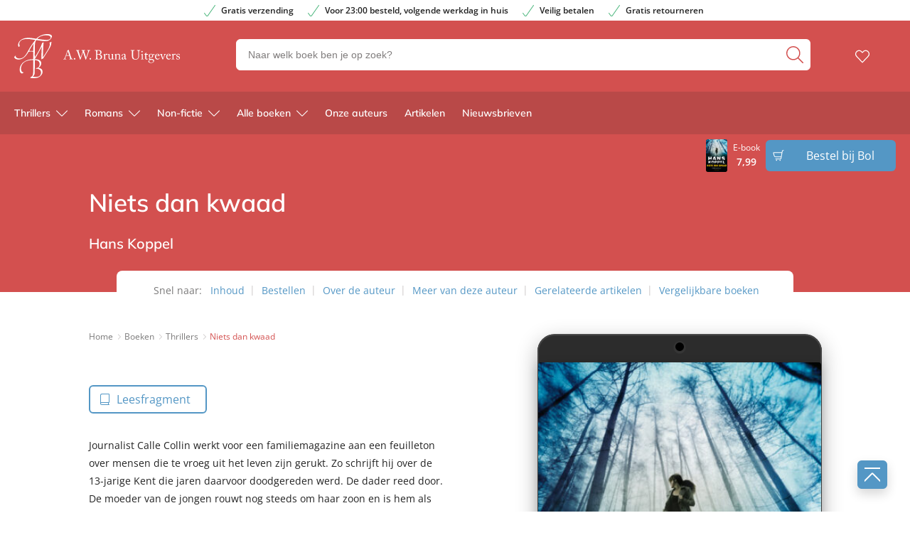

--- FILE ---
content_type: text/html; charset=UTF-8
request_url: https://www.awbruna.nl/boek/thrillers/hans-koppel/niets-dan-kwaad/
body_size: 36162
content:

	<!doctype html>
<html class="no-js no-svg" lang="nl-NL">
<head>
    <meta charset="UTF-8" />
    <meta http-equiv="Content-Type" content="text/html; charset=UTF-8" />
    <meta http-equiv="X-UA-Compatible" content="IE=edge">
    <meta name="viewport" content="width=device-width, initial-scale=1, maximum-scale=1">
    <link rel="author" href="https://www.awbruna.nl/wp-content/themes/awbruna/humans.txt" />
    <link rel="pingback" href="https://www.awbruna.nl/xmlrpc.php" />
    <link rel="profile" href="http://gmpg.org/xfn/11">
    <link rel="icon" href="https://www.awbruna.nl/wp-content/themes/awbruna/assets/images/logos/favicon.ico">
    <link rel="icon" href="https://www.awbruna.nl/wp-content/themes/awbruna/assets/images/logos/favicon.svg" type="image/svg+xml">
    <link rel="apple-touch-icon" href="https://www.awbruna.nl/wp-content/themes/awbruna/assets/images/logos/apple-touch-icon.png"> <!-- 180×180 -->
    <meta name="application-name" content="A.W. Bruna Uitgevers">
    <meta name="apple-mobile-web-app-title" content="A.W. Bruna Uitgevers">
    <title>Niets dan kwaad - Hans Koppel - A.W. Bruna Uitgevers</title>
	<style>img:is([sizes="auto" i], [sizes^="auto," i]) { contain-intrinsic-size: 3000px 1500px }</style>
	<meta name="dc.title" content="Niets dan kwaad - Hans Koppel - A.W. Bruna Uitgevers">
<meta name="dc.relation" content="https://www.awbruna.nl/boek/thrillers/hans-koppel/niets-dan-kwaad/">
<meta name="dc.source" content="https://www.awbruna.nl/">
<meta name="dc.language" content="nl_NL">
<meta name="robots" content="index, follow, max-snippet:-1, max-image-preview:large, max-video-preview:-1">
<link rel="canonical" href="https://www.awbruna.nl/boek/thrillers/hans-koppel/niets-dan-kwaad/">
<meta property="og:url" content="https://www.awbruna.nl/boek/thrillers/hans-koppel/niets-dan-kwaad/">
<meta property="og:site_name" content="A.W. Bruna Uitgevers">
<meta property="og:locale" content="nl_NL">

<meta property="og:title" content="Niets dan kwaad - Hans Koppel - A.W. Bruna Uitgevers">
<meta property="og:image" content="https://boekboek.s3.eu-central-003.backblazeb2.com/BRBR/p/9789044970142/vdh9789044970142.jpg" />
<meta name="twitter:card" content="summary">
<meta name="twitter:title" content="Niets dan kwaad - Hans Koppel - A.W. Bruna Uitgevers">
<link rel='dns-prefetch' href='//www.awbruna.nl' />
<link rel="dns-prefetch" href="https://www.google-analytics.com">
<link rel="dns-prefetch" href="https://www.googletagmanager.com">
<script type="text/javascript">
/* <![CDATA[ */
window._wpemojiSettings = {"baseUrl":"https:\/\/s.w.org\/images\/core\/emoji\/16.0.1\/72x72\/","ext":".png","svgUrl":"https:\/\/s.w.org\/images\/core\/emoji\/16.0.1\/svg\/","svgExt":".svg","source":{"concatemoji":"https:\/\/www.awbruna.nl\/wp-includes\/js\/wp-emoji-release.min.js?ver=6.8.3"}};
/*! This file is auto-generated */
!function(s,n){var o,i,e;function c(e){try{var t={supportTests:e,timestamp:(new Date).valueOf()};sessionStorage.setItem(o,JSON.stringify(t))}catch(e){}}function p(e,t,n){e.clearRect(0,0,e.canvas.width,e.canvas.height),e.fillText(t,0,0);var t=new Uint32Array(e.getImageData(0,0,e.canvas.width,e.canvas.height).data),a=(e.clearRect(0,0,e.canvas.width,e.canvas.height),e.fillText(n,0,0),new Uint32Array(e.getImageData(0,0,e.canvas.width,e.canvas.height).data));return t.every(function(e,t){return e===a[t]})}function u(e,t){e.clearRect(0,0,e.canvas.width,e.canvas.height),e.fillText(t,0,0);for(var n=e.getImageData(16,16,1,1),a=0;a<n.data.length;a++)if(0!==n.data[a])return!1;return!0}function f(e,t,n,a){switch(t){case"flag":return n(e,"\ud83c\udff3\ufe0f\u200d\u26a7\ufe0f","\ud83c\udff3\ufe0f\u200b\u26a7\ufe0f")?!1:!n(e,"\ud83c\udde8\ud83c\uddf6","\ud83c\udde8\u200b\ud83c\uddf6")&&!n(e,"\ud83c\udff4\udb40\udc67\udb40\udc62\udb40\udc65\udb40\udc6e\udb40\udc67\udb40\udc7f","\ud83c\udff4\u200b\udb40\udc67\u200b\udb40\udc62\u200b\udb40\udc65\u200b\udb40\udc6e\u200b\udb40\udc67\u200b\udb40\udc7f");case"emoji":return!a(e,"\ud83e\udedf")}return!1}function g(e,t,n,a){var r="undefined"!=typeof WorkerGlobalScope&&self instanceof WorkerGlobalScope?new OffscreenCanvas(300,150):s.createElement("canvas"),o=r.getContext("2d",{willReadFrequently:!0}),i=(o.textBaseline="top",o.font="600 32px Arial",{});return e.forEach(function(e){i[e]=t(o,e,n,a)}),i}function t(e){var t=s.createElement("script");t.src=e,t.defer=!0,s.head.appendChild(t)}"undefined"!=typeof Promise&&(o="wpEmojiSettingsSupports",i=["flag","emoji"],n.supports={everything:!0,everythingExceptFlag:!0},e=new Promise(function(e){s.addEventListener("DOMContentLoaded",e,{once:!0})}),new Promise(function(t){var n=function(){try{var e=JSON.parse(sessionStorage.getItem(o));if("object"==typeof e&&"number"==typeof e.timestamp&&(new Date).valueOf()<e.timestamp+604800&&"object"==typeof e.supportTests)return e.supportTests}catch(e){}return null}();if(!n){if("undefined"!=typeof Worker&&"undefined"!=typeof OffscreenCanvas&&"undefined"!=typeof URL&&URL.createObjectURL&&"undefined"!=typeof Blob)try{var e="postMessage("+g.toString()+"("+[JSON.stringify(i),f.toString(),p.toString(),u.toString()].join(",")+"));",a=new Blob([e],{type:"text/javascript"}),r=new Worker(URL.createObjectURL(a),{name:"wpTestEmojiSupports"});return void(r.onmessage=function(e){c(n=e.data),r.terminate(),t(n)})}catch(e){}c(n=g(i,f,p,u))}t(n)}).then(function(e){for(var t in e)n.supports[t]=e[t],n.supports.everything=n.supports.everything&&n.supports[t],"flag"!==t&&(n.supports.everythingExceptFlag=n.supports.everythingExceptFlag&&n.supports[t]);n.supports.everythingExceptFlag=n.supports.everythingExceptFlag&&!n.supports.flag,n.DOMReady=!1,n.readyCallback=function(){n.DOMReady=!0}}).then(function(){return e}).then(function(){var e;n.supports.everything||(n.readyCallback(),(e=n.source||{}).concatemoji?t(e.concatemoji):e.wpemoji&&e.twemoji&&(t(e.twemoji),t(e.wpemoji)))}))}((window,document),window._wpemojiSettings);
/* ]]> */
</script>
<style id='wp-emoji-styles-inline-css' type='text/css'>

	img.wp-smiley, img.emoji {
		display: inline !important;
		border: none !important;
		box-shadow: none !important;
		height: 1em !important;
		width: 1em !important;
		margin: 0 0.07em !important;
		vertical-align: -0.1em !important;
		background: none !important;
		padding: 0 !important;
	}
</style>
<link rel='stylesheet' id='wp-block-library-css' href='https://www.awbruna.nl/wp-includes/css/dist/block-library/style.min.css?ver=6.8.3' type='text/css' media='all' />
<style id='classic-theme-styles-inline-css' type='text/css'>
/*! This file is auto-generated */
.wp-block-button__link{color:#fff;background-color:#32373c;border-radius:9999px;box-shadow:none;text-decoration:none;padding:calc(.667em + 2px) calc(1.333em + 2px);font-size:1.125em}.wp-block-file__button{background:#32373c;color:#fff;text-decoration:none}
</style>
<style id='wpseopress-local-business-style-inline-css' type='text/css'>
span.wp-block-wpseopress-local-business-field{margin-right:8px}

</style>
<style id='wpseopress-table-of-contents-style-inline-css' type='text/css'>
.wp-block-wpseopress-table-of-contents li.active>a{font-weight:bold}

</style>
<style id='global-styles-inline-css' type='text/css'>
:root{--wp--preset--aspect-ratio--square: 1;--wp--preset--aspect-ratio--4-3: 4/3;--wp--preset--aspect-ratio--3-4: 3/4;--wp--preset--aspect-ratio--3-2: 3/2;--wp--preset--aspect-ratio--2-3: 2/3;--wp--preset--aspect-ratio--16-9: 16/9;--wp--preset--aspect-ratio--9-16: 9/16;--wp--preset--color--black: #000000;--wp--preset--color--cyan-bluish-gray: #abb8c3;--wp--preset--color--white: #ffffff;--wp--preset--color--pale-pink: #f78da7;--wp--preset--color--vivid-red: #cf2e2e;--wp--preset--color--luminous-vivid-orange: #ff6900;--wp--preset--color--luminous-vivid-amber: #fcb900;--wp--preset--color--light-green-cyan: #7bdcb5;--wp--preset--color--vivid-green-cyan: #00d084;--wp--preset--color--pale-cyan-blue: #8ed1fc;--wp--preset--color--vivid-cyan-blue: #0693e3;--wp--preset--color--vivid-purple: #9b51e0;--wp--preset--gradient--vivid-cyan-blue-to-vivid-purple: linear-gradient(135deg,rgba(6,147,227,1) 0%,rgb(155,81,224) 100%);--wp--preset--gradient--light-green-cyan-to-vivid-green-cyan: linear-gradient(135deg,rgb(122,220,180) 0%,rgb(0,208,130) 100%);--wp--preset--gradient--luminous-vivid-amber-to-luminous-vivid-orange: linear-gradient(135deg,rgba(252,185,0,1) 0%,rgba(255,105,0,1) 100%);--wp--preset--gradient--luminous-vivid-orange-to-vivid-red: linear-gradient(135deg,rgba(255,105,0,1) 0%,rgb(207,46,46) 100%);--wp--preset--gradient--very-light-gray-to-cyan-bluish-gray: linear-gradient(135deg,rgb(238,238,238) 0%,rgb(169,184,195) 100%);--wp--preset--gradient--cool-to-warm-spectrum: linear-gradient(135deg,rgb(74,234,220) 0%,rgb(151,120,209) 20%,rgb(207,42,186) 40%,rgb(238,44,130) 60%,rgb(251,105,98) 80%,rgb(254,248,76) 100%);--wp--preset--gradient--blush-light-purple: linear-gradient(135deg,rgb(255,206,236) 0%,rgb(152,150,240) 100%);--wp--preset--gradient--blush-bordeaux: linear-gradient(135deg,rgb(254,205,165) 0%,rgb(254,45,45) 50%,rgb(107,0,62) 100%);--wp--preset--gradient--luminous-dusk: linear-gradient(135deg,rgb(255,203,112) 0%,rgb(199,81,192) 50%,rgb(65,88,208) 100%);--wp--preset--gradient--pale-ocean: linear-gradient(135deg,rgb(255,245,203) 0%,rgb(182,227,212) 50%,rgb(51,167,181) 100%);--wp--preset--gradient--electric-grass: linear-gradient(135deg,rgb(202,248,128) 0%,rgb(113,206,126) 100%);--wp--preset--gradient--midnight: linear-gradient(135deg,rgb(2,3,129) 0%,rgb(40,116,252) 100%);--wp--preset--font-size--small: 13px;--wp--preset--font-size--medium: 20px;--wp--preset--font-size--large: 36px;--wp--preset--font-size--x-large: 42px;--wp--preset--spacing--20: 0.44rem;--wp--preset--spacing--30: 0.67rem;--wp--preset--spacing--40: 1rem;--wp--preset--spacing--50: 1.5rem;--wp--preset--spacing--60: 2.25rem;--wp--preset--spacing--70: 3.38rem;--wp--preset--spacing--80: 5.06rem;--wp--preset--shadow--natural: 6px 6px 9px rgba(0, 0, 0, 0.2);--wp--preset--shadow--deep: 12px 12px 50px rgba(0, 0, 0, 0.4);--wp--preset--shadow--sharp: 6px 6px 0px rgba(0, 0, 0, 0.2);--wp--preset--shadow--outlined: 6px 6px 0px -3px rgba(255, 255, 255, 1), 6px 6px rgba(0, 0, 0, 1);--wp--preset--shadow--crisp: 6px 6px 0px rgba(0, 0, 0, 1);}:where(.is-layout-flex){gap: 0.5em;}:where(.is-layout-grid){gap: 0.5em;}body .is-layout-flex{display: flex;}.is-layout-flex{flex-wrap: wrap;align-items: center;}.is-layout-flex > :is(*, div){margin: 0;}body .is-layout-grid{display: grid;}.is-layout-grid > :is(*, div){margin: 0;}:where(.wp-block-columns.is-layout-flex){gap: 2em;}:where(.wp-block-columns.is-layout-grid){gap: 2em;}:where(.wp-block-post-template.is-layout-flex){gap: 1.25em;}:where(.wp-block-post-template.is-layout-grid){gap: 1.25em;}.has-black-color{color: var(--wp--preset--color--black) !important;}.has-cyan-bluish-gray-color{color: var(--wp--preset--color--cyan-bluish-gray) !important;}.has-white-color{color: var(--wp--preset--color--white) !important;}.has-pale-pink-color{color: var(--wp--preset--color--pale-pink) !important;}.has-vivid-red-color{color: var(--wp--preset--color--vivid-red) !important;}.has-luminous-vivid-orange-color{color: var(--wp--preset--color--luminous-vivid-orange) !important;}.has-luminous-vivid-amber-color{color: var(--wp--preset--color--luminous-vivid-amber) !important;}.has-light-green-cyan-color{color: var(--wp--preset--color--light-green-cyan) !important;}.has-vivid-green-cyan-color{color: var(--wp--preset--color--vivid-green-cyan) !important;}.has-pale-cyan-blue-color{color: var(--wp--preset--color--pale-cyan-blue) !important;}.has-vivid-cyan-blue-color{color: var(--wp--preset--color--vivid-cyan-blue) !important;}.has-vivid-purple-color{color: var(--wp--preset--color--vivid-purple) !important;}.has-black-background-color{background-color: var(--wp--preset--color--black) !important;}.has-cyan-bluish-gray-background-color{background-color: var(--wp--preset--color--cyan-bluish-gray) !important;}.has-white-background-color{background-color: var(--wp--preset--color--white) !important;}.has-pale-pink-background-color{background-color: var(--wp--preset--color--pale-pink) !important;}.has-vivid-red-background-color{background-color: var(--wp--preset--color--vivid-red) !important;}.has-luminous-vivid-orange-background-color{background-color: var(--wp--preset--color--luminous-vivid-orange) !important;}.has-luminous-vivid-amber-background-color{background-color: var(--wp--preset--color--luminous-vivid-amber) !important;}.has-light-green-cyan-background-color{background-color: var(--wp--preset--color--light-green-cyan) !important;}.has-vivid-green-cyan-background-color{background-color: var(--wp--preset--color--vivid-green-cyan) !important;}.has-pale-cyan-blue-background-color{background-color: var(--wp--preset--color--pale-cyan-blue) !important;}.has-vivid-cyan-blue-background-color{background-color: var(--wp--preset--color--vivid-cyan-blue) !important;}.has-vivid-purple-background-color{background-color: var(--wp--preset--color--vivid-purple) !important;}.has-black-border-color{border-color: var(--wp--preset--color--black) !important;}.has-cyan-bluish-gray-border-color{border-color: var(--wp--preset--color--cyan-bluish-gray) !important;}.has-white-border-color{border-color: var(--wp--preset--color--white) !important;}.has-pale-pink-border-color{border-color: var(--wp--preset--color--pale-pink) !important;}.has-vivid-red-border-color{border-color: var(--wp--preset--color--vivid-red) !important;}.has-luminous-vivid-orange-border-color{border-color: var(--wp--preset--color--luminous-vivid-orange) !important;}.has-luminous-vivid-amber-border-color{border-color: var(--wp--preset--color--luminous-vivid-amber) !important;}.has-light-green-cyan-border-color{border-color: var(--wp--preset--color--light-green-cyan) !important;}.has-vivid-green-cyan-border-color{border-color: var(--wp--preset--color--vivid-green-cyan) !important;}.has-pale-cyan-blue-border-color{border-color: var(--wp--preset--color--pale-cyan-blue) !important;}.has-vivid-cyan-blue-border-color{border-color: var(--wp--preset--color--vivid-cyan-blue) !important;}.has-vivid-purple-border-color{border-color: var(--wp--preset--color--vivid-purple) !important;}.has-vivid-cyan-blue-to-vivid-purple-gradient-background{background: var(--wp--preset--gradient--vivid-cyan-blue-to-vivid-purple) !important;}.has-light-green-cyan-to-vivid-green-cyan-gradient-background{background: var(--wp--preset--gradient--light-green-cyan-to-vivid-green-cyan) !important;}.has-luminous-vivid-amber-to-luminous-vivid-orange-gradient-background{background: var(--wp--preset--gradient--luminous-vivid-amber-to-luminous-vivid-orange) !important;}.has-luminous-vivid-orange-to-vivid-red-gradient-background{background: var(--wp--preset--gradient--luminous-vivid-orange-to-vivid-red) !important;}.has-very-light-gray-to-cyan-bluish-gray-gradient-background{background: var(--wp--preset--gradient--very-light-gray-to-cyan-bluish-gray) !important;}.has-cool-to-warm-spectrum-gradient-background{background: var(--wp--preset--gradient--cool-to-warm-spectrum) !important;}.has-blush-light-purple-gradient-background{background: var(--wp--preset--gradient--blush-light-purple) !important;}.has-blush-bordeaux-gradient-background{background: var(--wp--preset--gradient--blush-bordeaux) !important;}.has-luminous-dusk-gradient-background{background: var(--wp--preset--gradient--luminous-dusk) !important;}.has-pale-ocean-gradient-background{background: var(--wp--preset--gradient--pale-ocean) !important;}.has-electric-grass-gradient-background{background: var(--wp--preset--gradient--electric-grass) !important;}.has-midnight-gradient-background{background: var(--wp--preset--gradient--midnight) !important;}.has-small-font-size{font-size: var(--wp--preset--font-size--small) !important;}.has-medium-font-size{font-size: var(--wp--preset--font-size--medium) !important;}.has-large-font-size{font-size: var(--wp--preset--font-size--large) !important;}.has-x-large-font-size{font-size: var(--wp--preset--font-size--x-large) !important;}
:where(.wp-block-post-template.is-layout-flex){gap: 1.25em;}:where(.wp-block-post-template.is-layout-grid){gap: 1.25em;}
:where(.wp-block-columns.is-layout-flex){gap: 2em;}:where(.wp-block-columns.is-layout-grid){gap: 2em;}
:root :where(.wp-block-pullquote){font-size: 1.5em;line-height: 1.6;}
</style>
<link rel='stylesheet' id='cmplz-general-css' href='https://www.awbruna.nl/wp-content/plugins/complianz-premium-multisite/assets/css/cookieblocker.min.css?ver=1763721233' type='text/css' media='all' />
<link rel='stylesheet' id='ep_general_styles-css' href='https://www.awbruna.nl/wp-content/plugins/elasticpress/dist/css/general-styles.css?ver=66295efe92a630617c00' type='text/css' media='all' />
<link rel='stylesheet' id='theme-style-css' href='https://www.awbruna.nl/wp-content/themes/awbruna/dist/theme.min.css?ver=2443-832c14b7a14c3fb145cef99392216c76d1d332f8' type='text/css' media='all' />
<link rel='stylesheet' id='elasticpress-facets-css' href='https://www.awbruna.nl/wp-content/plugins/elasticpress/dist/css/facets-styles.css?ver=e96caca972beab457d95' type='text/css' media='all' />
<link rel="EditURI" type="application/rsd+xml" title="RSD" href="https://www.awbruna.nl/xmlrpc.php?rsd" />
<meta name="generator" content="WordPress 6.8.3" />
<link rel='shortlink' href='https://www.awbruna.nl/?p=7451' />
<link rel="alternate" title="oEmbed (JSON)" type="application/json+oembed" href="https://www.awbruna.nl/wp-json/oembed/1.0/embed?url=https%3A%2F%2Fwww.awbruna.nl%2Fboek%2Fthrillers%2Fhans-koppel%2Fniets-dan-kwaad%2F" />
<link rel="alternate" title="oEmbed (XML)" type="text/xml+oembed" href="https://www.awbruna.nl/wp-json/oembed/1.0/embed?url=https%3A%2F%2Fwww.awbruna.nl%2Fboek%2Fthrillers%2Fhans-koppel%2Fniets-dan-kwaad%2F&#038;format=xml" />
<script>var ajaxURL = "https:\/\/www.awbruna.nl\/wp-admin\/admin-ajax.php";</script><script>var themeSettings = {"header":{"variant":"variant-awb","grid_variant":"grid-variant-awb","multiple_logos":true,"menu_icon_text":false},"heading_component":false,"section_heading":{"variant":"variant-1","grid_variant":"grid-variant-1","show_fallback":true,"use_landingpage_options":true,"landingpage_colors":{"1":"Rood","2":"Blauw","3":"Paars"}},"has_usp_top_header":{"usp_items":["Gratis verzending","Voor 23:00 besteld, volgende werkdag in huis","Veilig betalen","Gratis retourneren"]},"gallery_slider":{"full_width":false,"centered":true,"show_bullets":true,"show_arrows":true},"product_order_badge":{"show":true,"btn_add_to_cart":"btn btn-primary has-icon icon-left icon-shopping-cart btn-full-width-mobile has-js","btn_add_to_cart_text":"Bestellen bij Bol","floating_btn_add_to_cart":"btn-primary btn-full-width-mobile has-js","btn_text_classes":"has-icon icon-left icon-shopping-cart"},"scroll_to_top":{"variant":"variant-1","btn":"btn-square"},"card_wishlist":{"btn_add_to_cart":"has-icon icon-add-shopping-cart icon-center has-js","btn_add_to_cart_text":"Bestellen bij Bol"},"card_product_tip":{"btn_product":"btn-primary has-icon icon-arrow-right-1","btn_add_to_cart":"btn-secondary has-icon icon-left icon-shopping-cart has-js","show_search_bookstore":true},"card_featured":{"btn_featured":"btn-primary has-icon icon-arrow-right-1","textbox_default_color":"dark"},"card_article":{"show_post_date":true},"new_add_to_cart_modal":true,"section_article_list":{"variant":"variant-3"},"footer":{"variant":"variant-3","grid_variant":"","twig_variant":"variant-1"},"section_quotes_list":{"variant":"variant-2"},"section_free_content":{"blockquote_variant":"blockquote-variant-3","tabs_variant_options":"border-radius-tabs-style-1"},"book_info_section":{"variant":"variant-1","twig_variant":"variant-3","grid_variant":"grid-variant-2","show_book_title":false,"show_book_subtitle":false,"show_book_authors":false,"show_breadcrumbs":false,"show_buy_offline":true,"show_award_label":true,"btn_add_to_cart":"btn-primary btn-full-width-mobile has-js","btn_add_to_cart_text":"Bestellen bij Bol","btn_text_classes":"has-icon icon-left icon-shopping-cart","btn_reserve":"btn-primary has-js","btn_reserve_text":"Reserveer bij Bol","btn_affiliates":"btn-secondary has-icon icon-arrow-down-1 btn-affiliates has-js","btn_affiliates_text":"","btn_read":"btn-secondary has-icon icon-left icon-book-close-2","btn_read_text":"","btn_video":"btn-secondary has-icon icon-left icon-button-play","btn_audio":"btn-secondary has-icon icon-left icon-headphones","btn_audio_text":"","tab_content_preview_container_wrapper":false,"hebban_widget":true,"hebban_widget_color":"D3504F","hebban_widget_min_rating":"3","reserve_text":"Reserveer bij Bol","order_text":"Bestel bij Bol"},"section_authors":{"variant":"","variant_options":""},"section_download_list":{"variant":"variant-1","variant_options":""},"section_employee_list":{"variant":"","variant_options":""},"hero":{"variant":"","variant_options":"","btn_hero":"btn-secondary"},"book_list":{"variant":"variant-2","grid_variant":"grid-variant-7","show_bookshelf":false},"card_book":{"variant":"variant-2"},"book_list_tabs":{"btn_expected":"btn-primary btn-show-all has-icon icon-arrow-right-1","btn_expected_text":"","btn_new":"btn-primary btn-show-all has-icon icon-arrow-right-1","btn_new_text":"","variant":"tab-variant-1","twig_variant":"variant-1","section_title_new_books":"","section_title_expected_books":"","section_button_container_alt_new":false,"section_button_container_alt_expected":false},"author_info_section":{"variant":"variant-2","twig_variant":"variant-1","show_author_title":false,"btn_book_author":"btn-secondary has-icon icon-left icon-calendar-edit-1","show_awards_in_accordeon":true},"section_serie_info":{"variant":""},"post_info_section":{"show_inpost_breadcrumb":false},"wishlist_info":{"variant":"","variant_options":"","btn_search_more":"btn-secondary","btn_search_more_text":""},"book_excerpt":{"variant":"variant-2","btn_reading_excerpt":"btn-primary","btn_reading_excerpt_text":""},"section_newsletter":{"variant":"variant-1"},"checkout_extras":{"variant":"","grid_variant":""},"section_serie_list":{"variant":"variant-2","grid_variant":"grid-variant-2"},"search_section":{"search_tabs_style_variant":"tab-variant-1"},"section_gallery":{"variant":"variant-1"},"section_featured":{"uitgelicht_max":8,"divider_max":5},"related_attachments":{"btn_more_content":"btn-primary btn-toggle","btn_more_content_text":"","btn_more_content_text_classes":"has-icon icon-arrow-down-1"},"related_books":{"btn_more_content":"btn-primary btn-toggle","btn_more_content_text":"","btn_more_content_text_classes":"has-icon icon-arrow-down-1"},"books_in_serie_list":{"btn_toggle":"btn-secondary btn-toggle","btn_toggle_text":"","btn_toggle_text_classes":"has-icon icon-arrow-down-1","btn_show_all":"btn-primary btn-show-all","btn_show_all_text":"","btn_show_all_text_classes":"has-icon icon-arrow-right-1"},"related_downloads":{"btn_toggle":"btn-secondary btn-toggle","btn_toggle_text":"","btn_toggle_text_classes":"has-icon icon-arrow-down-1","swiper_enabled":false},"search_top_bar":{"btn_filter":"btn-primary btn-show-all toggle-sidebar has-js","btn_filter_text_classes":"has-icon icon-left icon-filter-2","btn_filter_text":""},"search_filter_bottom":{"btn":"btn-primary","btn_text":""},"search_filter_options":{"always_collapse_filter":true},"search_results_list":{"book_list_grid":"grid-cols-2-xxs grid-cols-3-sm grid-cols-3-md","attachment_list_grid":"grid-cols-1-xs-down grid-cols-2-sm-up","serie_list_grid":"grid-cols-1-xxs-up grid-cols-2-sm-up grid-cols-3-lg-up"},"cart":{"btn_already_in_cart":"btn-success has-icon icon-left icon-check","btn_already_in_cart_text":"Al in winkelwagen","btn_cart_modal":"btn-primary has-icon icon-arrow-right-1"},"book_review_score":{"btn_review_form":"btn-secondary","btn_review_form_text":""},"review_list":{"btn_more_content":"btn-secondary btn-toggle","btn_more_content_text":"","btn_more_content_text_classes":"has-icon icon-arrow-down-1"},"serie_details":{"btn":"btn-primary","btn_text":""},"nav_mobile":{"show_brand_mark":false,"show_socials":false,"socials_alt_title":""},"toaster_book_blurb_max_length":{"max_xxs_width":100,"min_sm_width":200,"min_lg_width":300},"component_defaults_by_template":{"page":["newsletter_signup"],"single-post":["related_authors","related_books","related_series","related_articles","related_attachments","related_downloads","newsletter_signup"],"single-wpg_attachment":["gutenberg_component","newsletter_signup"],"single-wpg_author":["related_books_from_author","related_books","related_attachments","related_downloads","related_series","related_articles","gallery","gutenberg_component","related_info_links","featured","newsletter_signup"],"single-wpg_book":["related_books_from_serie","gallery","related_authors","book_quotes","book_excerpt","wysiwyg_component","related_attachments","related_downloads","related_books_from_author","related_articles","related_books","featured","newsletter_signup"],"single-wpg_collection":["gutenberg_component","newsletter_signup"],"single-wpg_serie":["related_books_from_serie","related_authors","related_attachments","related_downloads","related_articles","gallery","gutenberg_component","featured","newsletter_signup"]},"nav_anchors_in_main":true,"nav_anchors_on_home_in_main":true,"intro_in_inpn":true,"wishlist_mail":{"intro_publisher":"Hier vind je de boeken van A.W. Bruna die jij of een ander op het verlanglijstje hebben gezet.","card_book_style":{"title_color":"#222222","title_font_size":"20px","author_color":"#222222","author_font_size":"14px","booktype_color":"#222222","booktype_font_size":"12px","price_color":"#222222","price_font_size":"16px"},"button_style":{"border_width":"0px","border_radius":"6px","background_color":"#5497c5","text_color":"#ffffff","text_font_size":"16px"},"wishlist_usps":{"usp_1":"Een lijst met mooie boeken om niet te vergeten voor jezelf of een ander","usp_2":"Deel je verlanglijstje met vrienden en familie als je dat wilt","usp_3":"Jij kunt ook een verlanglijst maken voor een ander"}},"component_banner_style":{"banner_types":{"1":"1 tegel (groot met tekstknop)","2":"2 tegels naast elkaar","3":"3 tegels naast elkaar","4":"4 tegels naast elkaar"},"banner_colors":{"1":"Rood","2":"Blauw","3":"Paars"}}};</script><script>var shopSettings = {"cartPage":"https:\/\/www.bol.com\/nl\/nl\/basket","ajaxCart":false};</script><script>var shopUsps = [{"usp":""}];</script><script>var themeName = "awbruna";</script><link rel="preload" href="https://www.awbruna.nl/wp-content/uploads/sites/51/external/efcb8a29bcc096e1b53e75bdf0a1afa2-364x0-c-default.jpg?t=1685221685" as="image">
			<style>.cmplz-hidden {
					display: none !important;
				}</style>
<meta property="og:type" content="product">
<meta property="product:stock" content="Yes">
<meta property="product:price" content="7.99">
<meta property="book:publisher" content="A.W. Bruna Uitgevers">
<meta property="book:type" content="Ebook">
<meta property="book:isbn" content="9789044970142">
<meta property="book:nur" content="305">
<meta property="book:release_date" content="2015-08-11">
<meta property="article:section" content="Literaire thrillers">
<meta property="book:tag" content="Literaire thrillers">
<meta property="book:tag" content="Thrillers">
<style>.breadcrumb {list-style:none;margin:0;padding-inline-start:0;}.breadcrumb li {margin:0;display:inline-block;position:relative;}.breadcrumb li::after{content:' - ';margin-left:5px;margin-right:5px;}.breadcrumb li:last-child::after{display:none}</style>		<style type="text/css" id="wp-custom-css">
			main {
	overflow-x: hidden !important;
}

.card-book {
	word-break: break-word;
}

.form-group.afterpay {
    display: none;
}

.single-quote{
	display: block;
}		</style>
		
<!-- Google Tag Manager (Server-side) -->
<script>(function(w,d,s,l,i){w[l]=w[l]||[];w[l].push({'gtm.start':
new Date().getTime(),event:'gtm.js'});var f=d.getElementsByTagName(s)[0],
j=d.createElement(s),dl=l!='dataLayer'?'&l='+l:'';j.async=true;j.src=
'https://sst.awbruna.nl/gtm.js?id='+i+dl;f.parentNode.insertBefore(j,f);
})(window,document,'script','dataLayer','GTM-WH62QDFH');</script>
<!-- End Google Tag Manager (Server-side) -->
</head>


<body data-cmplz=2 class="wp-singular wpg_book-template-default single single-wpg_book postid-7451 wp-theme-awbruna has-term-literaire-thrillers has-term-thrillers" data-template="base.twig">
    
                <div class="section-top-bar">
        <ul class="usp-list">
                            <li class="has-icon icon-check-1">Gratis verzending</li>
                            <li class="has-icon icon-check-1">Voor 23:00 besteld, volgende werkdag in huis</li>
                            <li class="has-icon icon-check-1">Veilig betalen</li>
                            <li class="has-icon icon-check-1">Gratis retourneren</li>
                    </ul>
    </div>

<header
    class="header has-no-bg  has-js variant-awb grid-variant-awb"
    data-header-state="default"
    data-searchbar-state="searchbar-visible"
    data-navbar-state="navbar-default"
    role="banner"
>

    <span class="menu-icon-container hide-lg-up ">
            <svg height="32" viewBox="0 0 32 32" width="32" xmlns="http://www.w3.org/2000/svg"><path d="m30.8571429 24c.6311825 0 1.1428571.4477153 1.1428571 1 0 .5128358-.4411888.9355072-1.0095759.9932723l-.1332812.0067277h-29.71428576c-.63118257 0-1.14285714-.4477153-1.14285714-1 0-.5128358.44118879-.9355072 1.00957586-.9932723l.13328128-.0067277zm0-9c.6311825 0 1.1428571.4477153 1.1428571 1 0 .5128358-.4411888.9355072-1.0095759.9932723l-.1332812.0067277h-29.71428576c-.63118257 0-1.14285714-.4477153-1.14285714-1 0-.5128358.44118879-.9355072 1.00957586-.9932723l.13328128-.0067277zm0-9c.6311825 0 1.1428571.44771525 1.1428571 1 0 .51283584-.4411888.93550716-1.0095759.99327227l-.1332812.00672773h-29.71428576c-.63118257 0-1.14285714-.44771525-1.14285714-1 0-.51283584.44118879-.93550716 1.00957586-.99327227l.13328128-.00672773z" fill="#4d4d4d" fill-rule="evenodd"/></svg>
        
    </span>
    <div class="ui-container">
        <div class="ui-grid">
            <div class="logo-container">
                <a href="https://www.awbruna.nl" alt="logo " class="anchor-full-overlay"></a>                     <svg xmlns="http://www.w3.org/2000/svg" height="62" viewBox="0 0 53 62" width="53" class="logo-primary logo-brand-mark"><path d="m29.0097056 36.5956272-.0398628.1660339-.097265 12.5736558-.169018 6.1520758c-.0693612 1.8881338-1.5586329 3.5717331-3.0471073 4.5815719 3.6043883-.1323458 8.1622932 1.211967 10.7541682-1.9089883 1.3425768-1.889738 1.8328884-4.9336921.5086484-7.0047038-1.6064681-2.174482-4.2581371-2.5875614-6.8396478-2.3541515l1.0723076-1.061975c1.5514576.0810116 2.7234219-.7764289 3.6267115-2.0212818 1.3218482-1.8640709 1.2572706-4.8422531.1466948-6.7793148-1.5020278-1.8071221-3.6920863-2.2386497-5.9156296-2.3429222m-1.6877881-23.4508787c-2.2347049 3.411314-4.5882007 6.7817211-6.3286076 10.384736 1.8576034.2101491 3.8276197.300786 5.7609622.0665739.1977192-3.4754816-.0310929-7.1915921.5676454-10.4513099m21.4086795-11.03282956c-5.8773614-1.38842806-12.3741897.01523982-16.4162708 4.58718663 3.9535859.57590488 7.8864431 1.2223942 11.9875212 1.44457477 2.313633.03047964 4.8162154.12272068 6.3684702-1.68039098.5253909-.7868561.7860931-1.91299879.290998-2.80252318-.5357551-.79808545-1.3872231-1.27693672-2.2307186-1.54884724m3.5884433-.57590488c.6680994.55745667.7948629 1.50794035.5939547 2.33008868-.7151374 2.5634986-3.1914104 5.07726724-5.7856771 5.6379323-5.4914901 1.04192266-10.8434607-.50532044-16.1372317-1.07881903-1.6072654 2.24667069-1.8767375 5.00347439-1.9357344 7.82284159l-.2056917 12.7653568.1259663 3.5099718c4.279663-6.3967151 8.1359839-12.9418179 10.3260424-20.099722.7079622-.2598791 1.3369961-.7491576 2.0688759-.9841717l-.6338175 7.3568239-.4337065 13.4712012.009567.2318057c1.4454228-1.5664934 2.6444938-3.5436598 3.8523346-5.3571987 2.5209193-4.4219549 5.9554924-8.6000726 5.9921661-13.9091456-.0111616-.2791294-.2256231-.526977-.4855281-.6344579-.3484003-.0810117-.5716316.1604192-.8698049.2414309l-.0039862-.1155018c1.1336961-.6248327 2.2410828-1.3403023 3.3723872-2.0108545.4640022 3.8484563-1.3385906 7.1041637-3.1204548 10.2203064l-7.7812055 12.4148408c-.5046622 1.3691777-1.9333426 1.5616807-3.0231897 2.1135227l-.0980623-2.7199073.5764151-14.6173962-.0486325-.0449174-9.1891573 16.3106208c-.4081944.2486497-.8602378.4724345-1.1974765.7892624l.1873548.0858242c3.2695414.1812737 6.9289403.3248489 9.0041942 3.2974164 1.0802801 2.3357034.3922493 5.083684-1.1352906 6.9798388-.6617214.8389923-1.452598 1.3804071-2.2155708 1.9916042.4966897.3055985 1.2317585.1860863 1.7970121.4211004 1.4039654.4587988 3.2185171 1.3924385 3.6019966 3.0086618.8339283 2.5771342.0047835 5.2152277-1.7994038 7.1418622-3.7638393 4.6088432-9.8684183 4.0233132-15.3415716 3.6391092l1.2166106-1.5328053c2.9729627-.9488795 2.8980207-4.272765 3.0813893-6.8875978l-.0047835-16.5985732c.0414572-.117106-.0574023-.2550665-.1730043-.2719105-6.0790668.1074809-12.4706575 1.1566223-15.6819993 6.956578-1.29553882 2.5378315-1.94450411 6.2884321-.391452 8.9554011.6409927 1.0467352 1.7667163 1.4910963 2.8932372 1.3362918-.4536379.8309714-1.4685431 1.5881499-2.5049742 1.7212979-1.27640472-.1155018-2.19803112-1.3154374-2.63173766-2.4167151-1.54428229-4.8783474.57561787-9.5914631 4.17442546-13.0059855 3.9743145-3.311052 8.9906409-4.6377187 14.262886-4.7171262l.1777878-.1684401c-.0797255-3.4650544.0693611-6.9629948-.0039863-10.2892866-1.9365316-.4411528-4.4949218-.1844821-6.4824777-.1556066-2.8167007 5.2248529-7.5547852 11.0336316-13.93521433 11.129081-2.47786751-.0938452-5.34080902-.5694881-6.38282087-3.1626642l.05182155-.4443612c.73746057-.7483555 1.53870151-1.6170254 2.34392873-2.3212656-.03428196.2807336-.29976776.6400726-.40341087.9689319-.07095566 1.2151753.86661583 2.1792946 1.88072376 2.7239178 3.18343789 1.6988392 7.46947903.5847279 10.04461153-1.7212979 3.8595099-3.8669045 5.5600541-8.6554172 8.2922458-12.9923499 2.2283268-3.5982023 4.8074457-7.0688714 7.3865645-10.54034261l-.2367846-.1772632c-6.063919-.75316808-13.114042-2.51777912-18.9810391.25907699-1.78425599 1.1822894-3.24482654 2.98299472-3.30462064 5.14945592-.07573919 1.0972672.24077091 2.1560338.73586606 3.0463603-.32448265.6176139-.92481541 1.2689158-1.56580816 1.4541999-1.52036466-2.3886417-.54771396-5.4975655.9495303-7.5774002 5.49786824-7.16351879 16.13962354-5.22966551 23.77094514-3.9503225 5.0498111-4.88957679 11.8942424-7.49398228 18.9969842-6.17293028.8626296.15640871 1.6423447.61600968 2.3574821 1.19432084" fill="#4d4d4d" fill-rule="evenodd"/></svg>
     <svg xmlns="http://www.w3.org/2000/svg" height="19" viewBox="0 0 164 19" width="164" class="logo-primary logo-brand-text"><path d="m192.444176 27.7244073c1.391497 0 2.121621.8424511 2.306573 1.0612948.493851-.3456955 1.113585-.711726 1.717826-.711726.603272 0 .896677.4028272.858912.7678894 0 .3466638-.292437.6758976-.711726.6758976-.308898 0-.49385-.1442819-.6391-.2730704-.109422-.0716568-.238211-.1655852-.383461-.1655852-.129757 0-.347632 0-.585842.1094218.14525.3660305.274038.7678894.274038 1.3914969 0 .7126943-.200445 1.408927-.676866 1.9754027-.475452.5306474-1.516412.9131396-2.121621.9131396-.400891 0-.658468-.0183983-.933475-.0910234-.365062.1452502-.968334.5112807-.968334 1.0244981 0 .749491.914108.6962326 2.139051.6236075 1.500919-.0735934 2.415995.0910234 3.147088.6584676.788224.5858424.878279 1.3169351.897646 1.7565591 0 .8598812-.310835 1.5735438-1.225912 2.2484731-.477389.3466638-1.573544.8608495-3.126752.8608495-.879248-.0019367-1.922145-.0948968-2.800424-.5887475-.6575-.4028272-.931538-.8782795-.931538-1.481552 0-1.0254665 1.041928-1.8098175 1.919239-2.1961831v-.0726251c-.767889-.1646169-1.22688-.7330293-1.22688-1.2791701 0-.8782795 1.0061-1.5009187 1.648106-1.739129v-.0348601c-.714631-.3108354-1.703301-1.1532866-1.703301-2.7810572 0-1.1900833 1.061295-2.6522686 3.126753-2.6522686zm.55195 8.5794452-1.75559.1287885c-.567444.1442818-1.465091.7678894-1.465091 1.7546224 0 .4589906.347632 1.0060997.712695 1.2636767.603272.4202573 1.263676.5112808 2.562213.5112808.676866-.0009684 2.690034-.4764207 2.59901-1.8853477 0-1.0767881-.825021-1.9027776-2.653237-1.7730207zm-103.9505331-13.682569c1.3169352 0 2.0673945-.0561634 2.2504098-.0561634.1278202 0 .1462185.0561634.1462185.1103902v.4570539c0 .0929602-.0183983.1481552-.1462185.1481552h-.3108354c-.4754524 0-.6400693.2546721-.5306474.6574993l2.9447057 9.2543745h.0367967c.0735934-.3098671 2.7994556-8.1223913 2.8720807-8.8902807.0183983-.1452502-.1094219-.4570539-.2740388-.6768659-.1646169-.2178753-.4028272-.3447272-.732061-.3447272h-.4580223c-.0910234 0-.1094218-.037765-.1094218-.1481552v-.4376872c0-.0735935.0183984-.1297569.1278202-.1297569.1646169 0 .8046861.0561634 2.2320114.0561634 1.5367471 0 2.2320114-.0561634 2.4150267-.0561634.1094218 0 .1278202.0561634.1278202.1297569v.4589906c0 .0716568-.0183984.1278202-.1278202.1278202h-.732061c-.457054 0-.6216709.4028272-.5122491.732061l2.8536827 9.180781h.036796c.201414-.5848741 2.853683-8.3034698 2.853683-9.3453979 0-.2934054-.146219-.5674441-.64007-.5674441h-.49385c-.109422 0-.12782-.0561634-.12782-.1646169v-.4221939c0-.0735935.018398-.1297569.146218-.1297569.183015 0 .823085.0561634 1.957004.0561634 1.024499 0 1.555146-.0561634 1.701364-.0561634.109422 0 .127821.0377651.127821.1297569v.4589906c0 .0716568 0 .1278202-.127821.1278202h-.438655c-.310836 0-.566476.2023819-.732061.494819-.146219.2556403-3.969204 10.8085516-4.335234 11.6887678-.091024.2004453-.182047.474484-.383461.474484-.219812 0-.310835-.1452502-.402827-.4028272l-3.3843299-10.0406622h-.0367967c-.1646169.4938507-3.4937515 9.895412-3.6031734 10.0958573-.0919918.1820469-.2014136.3476321-.3660305.3476321-.1462185 0-.2566087-.0735934-.3292338-.2943737l-4.0795939-11.7071662c-.1830153-.5112807-.4386556-.6574993-.7862878-.6574993h-.6226392c-.0910234 0-.1094218-.0745617-.1094218-.1481552v-.4376872c0-.0919918.0183984-.1297569.1462185-.1297569.1462186 0 .7136627.0561634 1.9570044.0561634zm124.2715211 5.2674501c.14525 0 .164617.0183984.164617.1646169v.3118038c0 .1268518 0 .1810786-.090056.1810786h-.3486c-.218844 0-.402827.0367967-.567444.2014136-.274039.257577-1.189115 2.2504098-1.463154 2.9272757-.22078.5461408-1.573544 3.6206034-1.646169 3.7484235-.147187.2575771-.23821.422194-.438655.422194-.182047 0-.292437-.1646169-.382493-.3834606-.037765-.0929601-1.373098-3.5683132-1.429262-3.7125951-.054226-.1471869-.803717-2.2339481-.932506-2.5244485-.23821-.5296791-.421225-.6768659-.749491-.6768659h-.36603c-.091024 0-.107486-.0716568-.107486-.1810786v-.3302021c0-.1287886.034861-.1442819.199477-.1442819.202382 0 .511281.0542267 1.538684.0542267.968335 0 1.443787-.0542267 1.644232-.0542267.146219 0 .182047.0358284.182047.1442819v.3302021c0 .1094218-.018398.1810786-.128788.1810786h-.364094c-.183984 0-.329234.1094218-.329234.3476321 0 .3292338.474484 1.8475826.583906 2.1574497.11039.3476321.896678 2.450855 1.097123 2.8352839h.057132c.292437-.7126943 1.573544-3.842352 1.754622-4.554078.129757-.494819 0-.7882244-.329233-.7882244h-.366999c-.054227 0-.071657-.0919918-.071657-.1810786v-.3311705c0-.1094218.035828-.1452502.109422-.1452502.25564 0 .658467.0551951 1.464122.0551951.712694 0 1.152318-.0551951 1.315967-.0551951zm-36.25445-5.323904c.164616 0 .183015.0735935.183015.1278202v.4028272c0 .1103902-.019367.1830153-.11039.1830153h-.746586c-.676866 0-.73303.5103123-.788225.732061-.0321.1539168-.036915 2.0547892-.037637 2.7797723l-.00079.3728256c-.005046.636178-.038614 3.3991157-.089393 4.0556854-.11039 1.4999504-.513217 2.6513003-1.535779 3.5305482-.733029.6749293-1.848551 1.0961549-3.441461 1.0961549-.950905 0-1.863076-.1287886-2.466349-.3834606-1.243341-.494819-1.884379-1.2995051-2.175848-2.450855-.221748-.8240528-.295342-2.0480279-.295342-4.4446562v-4.3536327c0-.6410375-.128788-.9325063-.696232-.9325063h-.858913c-.109422 0-.129757-.037765-.129757-.1646169v-.4028272c0-.1094218.020335-.1471869.165585-.1471869.171338 0 .975706.0488926 2.259715.0546446l.246335.0005505c1.428294 0 2.306573-.0551951 2.507019-.0551951.14525 0 .164617.0377651.164617.1094219v.4764206c0 .0910235-.019367.1287885-.146219.1287885h-.913139c-.530648 0-.841483.3447272-.877312.7475544-.019139.1549336-.034846 1.2988685-.036628 2.2103495l-.000168 1.3753938c0 .969303.072625 3.2913696.091023 3.877212.020335.8424512.164617 1.7013641.586811 2.3230349.673961.9877014 1.844677 1.3159668 2.906941 1.3159668 1.043864 0 2.104191-.3456954 2.74426-1.0051314.711726-.769826.949936-1.8669492.949936-3.2197127v-3.9130405c0-1.3924652-.035828-2.450855-.091991-2.9088773-.055196-.4764207-.346664-.8056545-.823085-.8056545h-.805654c-.109422 0-.129757-.0561634-.129757-.1452502v-.4396239c0-.0900551.020335-.1278202.129757-.1278202.182047 0 1.025466.0542268 2.249441.0542268 1.263677 0 1.847583-.0542268 2.0122-.0542268zm8.581769 3.2962112c.146218 0 .182047.1287886.182047.2721021l-.091024 1.8117542h2.541879c.109422 0 .164617.0929601.128788.1646169l-.182047.6400692c-.020335.0919918-.056163.1462185-.164617.1462185h-2.3608c-.035828.8414828-.055195 1.7187941-.055195 2.5612452v1.8282159h-.000968c0 1.3730985.622639 1.6093722.950905 1.6093722.422194 0 .949936-.0716568 1.208481-.2362737.091024-.0571317.164617-.037765.219812.0358284l.091024.1646169c.055195.0726251.019367.1442819-.035829.2004453-.182046.1830153-.934443.732061-2.031566.732061-.896678 0-1.774957-.8598812-1.774957-1.5541771 0-.7485227.056163-2.3588633.056163-2.6145037v-.4028272c0-.3302021.019367-1.5532088.037765-2.3210982h-1.115521c-.164617 0-.274039-.0735934-.274039-.2217486 0-.1452502.109422-.2004453.329234-.3302022.438655-.2566086 1.846614-1.6800606 2.083856-2.3036681.056163-.1462186.14525-.182047.256609-.182047zm-31.101361 1.8622045c.861818 0 1.207514.254672 1.465091.4938506.382492.3834606.401859.8037178.401859 1.2975685v3.8791487h.001936c0 1.0428964.219812 1.3721302.548078 1.3721302.292437 0 .548077-.1452502.640069-.272102.073593-.0939285.11039-.1307252.183984-.0735934l.181078.1442818c.055195.0561634.09296.1462186-.018398.3302021-.14525.2730704-.494819.8966779-1.428294.8966779-.657499 0-1.13392-.4744839-1.298537-1.22688h-.036796c-.383461.4589907-.987702.8414828-1.810786 1.1164899-.346664.1094218-.676866.1094218-1.079693.1094218-.438656 0-1.095187-.3669988-1.095187-1.5183488 0-.8414828.384429-1.5735438 1.828216-2.213613.823084-.3660305 1.773989-.8046861 2.068363-1.0603265v-1.1707166c-.036797-.3118038-.057132-.7872561-.257577-1.0254664-.202382-.2382104-.567444-.4028272-1.097123-.4028272-.366999 0-.933475.1452502-1.189115.3834605-.258546.2382103-.092961.512249-.092961.8414828 0 .6391009-.22078 1.0419281-.969303 1.0419281-.291468 0-.438655-.1646169-.438655-.5858425 0-.5839058.514186-1.2791701 1.262708-1.7178257.76789-.4589906 1.408927-.6391008 2.231043-.6391008zm62.998595.0013556c2.103223 0 2.688097 1.9763711 2.688097 2.6890654 0 .2556404-.219812.2934054-.51128.2934054h-4.517282c-.035828.1646169-.056163.4560856-.056163.8773112 0 1.7933558 1.134888 3.1461194 2.598042 3.1461194 1.114553 0 1.903746-.6400692 2.213613-1.2433417.035828-.0735935.11039-.1094219.165585-.0929602l.235306.1287885c.057131.0193667.093928.0726251 0 .2740388-.329234.732061-1.279171 1.993801-2.906941 1.993801-1.043865 0-2.195215-.309867-2.872081-1.2975684-.640069-.9334746-.804686-1.6113089-.804686-2.8914473 0-.711726.183015-1.9386061 1.152318-2.9069407.786288-.8056545 1.700396-.9702714 2.615472-.9702714zm13.063997.0004842c.876343 0 1.353732.219812 1.681997.3824922.275007.1287885.310836.2207803.329234.3302021l.274039 1.2791701c0 .0726251-.035828.1278202-.12782.1646169l-.221749.0735934c-.070688.0203351-.108453 0-.164617-.0919918l-.619734-.8414828c-.222717-.3476321-.567444-.7126943-1.281107-.7126943-.695264 0-1.408927.4221939-1.408927 1.206545 0 1.0622631.859881 1.2636767 1.756559 1.5183488 1.335334.3824922 2.175848.9325063 2.195215 2.3414332-.019367 1.4825204-1.224943 2.4150286-2.77912 2.4150286-.899583.0009664-1.629708-.3640958-1.850488-.5287127-.091023-.0571317-.091023-.1655852-.107485-.2585453l-.312772-1.7371924c-.01743-.0910235.037765-.1287885.109422-.1452502l.23821-.0561634c.072625-.0183984.129757.020335.164617.1103901l.458022.8966779c.366999.676866.624576 1.1329516 1.594847 1.1329516.638133 0 1.443787-.3824922 1.443787-1.2433417 0-.8240528-.402827-1.2995051-1.775925-1.6819973-1.076789-.3098671-2.15745-.8773113-2.15745-2.3230349 0-1.2607718 1.189115-2.2310431 2.561245-2.2310431zm-123.506924 5.9617461c.530648 0 1.024498.4202572 1.024498 1.0971232 0 .6032725-.457053 1.0061029-1.024498 1.0061029-.402827.0009651-1.13392-.2188469-1.13392-1.0796964 0-.3098671.219812-1.0235297 1.13392-1.0235297zm-22.1137617 0c.5306474 0 1.0244981.4202572 1.0244981 1.0971232 0 .6032725-.457054 1.0061029-1.0244981 1.0061029-.4028272.0009651-1.1339199-.2188469-1.1339199-1.0796964 0-.3098671.219812-1.0235297 1.1339199-1.0235297zm116.7891017-5.9622303c2.103223 0 2.688097 1.9763711 2.688097 2.6890654 0 .2556404-.219812.2934054-.51128.2934054h-4.516313c-.035829.1646169-.057132.4560856-.057132.8773112 0 1.7933558 1.135856 3.1461194 2.59901 3.1461194 1.113585 0 1.902778-.6400692 2.213613-1.2433417.035829-.0735935.109422-.1094219.165585-.0929602l.235306.1287885c.056163.0193667.093928.0726251 0 .2740388-.330202.732061-1.27917 1.993801-2.906941 1.993801-1.043865 0-2.196183-.309867-2.873049-1.2975684-.639101-.9334746-.804686-1.6113089-.804686-2.8914473 0-.711726.183015-1.9386061 1.152318-2.9069407.786288-.8056545 1.700396-.9702714 2.615472-.9702714zm-67.930904.1596784c.12782 0 .219812.0910235.201413.219812-.018398.1646169-.073593 1.0264347-.073593 2.1032229v1.3004735c0 .732061-.183015 1.9027776.402827 2.7442604.457054.6574993.969303.6933276 1.463154.6933276.49385 0 1.225912-.4744839 1.573544-.9131396.073593-.0929601.183015-.3292337.183015-.4938506v-4.3536327c-.036797-.5122491-.329234-.6032725-.786288-.6400692-.310835 0-.402827-.0367968-.402827-.1278202v-.3108355c0-.1452502.036797-.1646168.219812-.1646168h1.701364c.12782 0 .219812-.0193667.310835-.0367968.091992 0 .164617-.0193667.219812-.0193667.109422 0 .182047.0919918.164617.182047-.017598.1574596-.101644.5993131-.108919 2.2077476l-.000503 1.5803776h-.003873l.00017.4401485c.000852.7247043.005963 1.4006557.036627 1.7202062.055195.5655074.256608.6400692.475452.6400692.109422 0 .383461 0 .604241-.0561634.146218-.0367968.201414 0 .219812.0716567l.055195.2382104c.018398.1103901-.018398.1462185-.091992.1646169l-1.920207.6410375c-.109422.0358284-.219812.0726251-.365063.0726251-.073593 0-.146218-.0367967-.164617-.2207803l-.146218-1.0612948h-.036797c-.512249.7136627-1.573544 1.2811068-2.487652 1.2811068-.512249 0-1.115521-.0571318-1.719762-.8424512-.749491-.969303-.712694-1.5735438-.712694-3.5857433v-2.1206529c-.018399-.5103124-.275007-.6391009-.695265-.6952643-.310835-.0183984-.402827-.0367967-.402827-.1287885v-.3292338c0-.1094218.036797-.1452502.201414-.1452502h1.62777c.109422 0 .183016-.0183984.256609-.0367967.072625 0 .146219-.0183984.201414-.0183984zm-57.4170174-5.8842793c.1103902 0 .1462185.1094218.2014136.3098671.3476322 1.1513499 1.7749575 5.2503106 2.1216213 6.4210272.4212256 1.4273253 1.6093722 4.8281167 1.8659809 5.3597324.3108354.6023042.7862878.8230845 1.2443101.8230845h.6032725c.1094218 0 .1462185.0561634.1462185.1287885v.4580223c0 .0910235-.0551951.1287885-.1830153.1287885-.310943 0-.6711186-.0500964-1.9582692-.0556626l-.2369455-.0005008c-1.5183487 0-2.1584179.0561634-2.5796435.0561634-.0910235 0-.1462186-.0561634-.1462186-.1646169v-.4221939c0-.1094218.0551951-.1287885.1646169-.1287885h.457054c.512249 0 .6768659-.1820469.5490458-.694296-.1462186-.6604042-.896678-3.0018374-1.1523183-3.7319618l-4.4998512-.0019367c-.1830153.4580223-1.189115 3.2381112-1.2811068 3.6215717-.0183984.1287885-.0551951.3098671-.0551951.4028272 0 .2566087.219812.4028273.6226392.4028273h.8598812c.1278202 0 .1830153.0358283.1830153.1278201v.4212256c0 .1287885-.0551951.1646169-.1462186.1646169-.2556403 0-1.0060997-.0551951-2.0848245-.0551951-1.3353335 0-1.7371924.0551951-1.9938011.0551951-.0910235 0-.1278202-.0358284-.1278202-.1452502v-.4386556c0-.0929601.0735934-.1287885.1462185-.1287885h.6400693c.5490457 0 .8046861-.2556404 1.0612948-.8405145.1278201-.2943737 1.4631536-3.6777351 1.993801-5.1776855.1278202-.3650622 1.6093723-4.2974693 1.7739892-4.7922883.055195-.1820469.1462185-.4221939.0183983-.6226392-.055195-.0735934-.1278201-.1646169-.1278201-.2382103 0-.0551951.0367967-.1268519.1646168-.1646169.5122491-.1094218 1.3169352-.6584676 1.5183488-.9131396.0910235-.0929601.1462185-.1646169.237242-.1646169zm149.8249044 5.6145981c.623608 0 .935411.3834605.935411.8056545 0 .5306474-.440592.8957095-.769826.8957095-.200445 0-.384429-.0726251-.530647-.1442818-.146219-.0939285-.366999-.1471869-.603273-.1471869-.294373 0-.769826.1830152-1.078724.7688577-.110391.2014136-.183984.5306474-.183984.5848742v3.8413836c0 .5674441.128789.7485227.513217.7485227h.859882c.11039 0 .126851.0571318.126851.1655852v.3302022c0 .1074851-.016461.1646169-.091023.1646169-.109422 0-.949936-.0571318-1.938606-.0571318-1.13392 0-1.901809.0571318-2.0122.0571318-.073593 0-.109421-.0377651-.109421-.182047v-.3108354c0-.1297568.035828-.1646169.200445-.1646169h.712694c.276944 0 .402827-.1094218.402827-.3476321.020336-.6032725.020336-1.2423734.020336-2.1961831v-1.718794h-.004842v-.0009684c0-.9344429-.143314-1.1155215-.658468-1.3924652l-.346664-.1820469c-.108453-.0377651-.144281-.0571318-.144281-.1287885v-.1094219c0-.0735934.035828-.1094218.144281-.1646169l1.80885-.9325062c.111358-.0561635.183983-.0735935.259513-.0735935.108454 0 .12782.1094218.12782.219812l.091024 1.2636767h.073593c.548078-.8414828 1.407959-1.5929105 2.195215-1.5929105zm-96.122322 0c.621671 0 .932506.3834605.932506.8056545 0 .5306474-.438656.8957095-.767889.8957095-.201414 0-.383461-.0726251-.530648-.1442818-.146218-.0939285-.365062-.1471869-.603272-.1471869-.292437 0-.76789.1830152-1.079693.7688577-.109422.2014136-.183016.5306474-.183016.5848742v3.8413836c0 .5674441.127821.7485227.512249.7485227h.859882c.109421 0 .12782.0571318.12782.1655852v.3302022c0 .1074851-.018399.1646169-.091992.1646169-.109422 0-.950905-.0571318-1.938606-.0571318-1.13392 0-1.901809.0571318-2.0122.0571318-.073593 0-.11039-.0377651-.11039-.182047v-.3108354c0-.1297568.036797-.1646169.201414-.1646169h.713663c.274038 0 .402827-.1094218.402827-.3476321.018398-.6032725.018398-1.2423734.018398-2.1961831l-.000968-1.7197624c0-.9344429-.146219-1.1155215-.658468-1.3924652l-.347632-.1820469c-.109422-.0377651-.146218-.0571318-.146218-.1287885v-.1094219c0-.0735934.036796-.1094218.146218-.1646169l1.810786-.9325062c.109422-.0561635.183015-.0735935.256609-.0735935.109421 0 .12782.1094218.12782.219812l.091992 1.2636767h.073593c.548077-.8414828 1.407959-1.5929105 2.195215-1.5929105zm16.0424.1073883c.548078 0 1.115522.1084535 1.554177.4008906.549046.3669988 1.0061 1.2801384 1.0061 1.7381607v4.7206315h-.001937v.0009684c0 .2943737.164617.3834605.402828.3834605h.584874c.164617 0 .201413.0571318.201413.1646169v.2934054c0 .1287885-.036796.202382-.146218.202382-.12782 0-.695264-.0561635-1.737192-.0561635-.932507 0-1.518349.0561635-1.646169.0561635-.109422 0-.146219-.0561635-.146219-.202382v-.2934054c0-.1278202.055195-.1646169.23821-.1646169h.530648c.201413 0 .347632-.0910235.36603-.4202572.018399-.4754524.036797-1.0612948.036797-1.5377155v-2.41309c0-.732061 0-1.2636768-.529679-1.646169-.439624-.3302021-.87828-.3302021-1.335334-.3302021-.292437 0-.932506.1287885-1.481552.7126943-.36603.4028273-.421225.896678-.421225 1.2433418v3.7861885c0 .4948191.055195.6042409.438655.6042409h.458023c.146218 0 .182047.055195.182047.1820469v.3108354c0 .1094218-.036797.1655853-.127821.1655853-.12782 0-.622639-.0561635-1.591942-.0561635-.932506 0-1.518349.0561635-1.62777.0561635-.091992 0-.127821-.0561635-.127821-.1655853v-.3302021c0-.1074852.036797-.1636486.183016-.1636486h.530647c.23821 0 .365062-.0561634.365062-.3660305v-4.2810076c0-.547109-.292437-.8598811-.749491-1.0796931l-.146218-.0706885c-.12782-.0561634-.146219-.1094218-.146219-.1655852v-.0919918c0-.0929601.073594-.1452502.164617-.1830152l1.573544-.8773112c.146218-.0716568.25564-.1268519.329234-.1268519.091023 0 .12782.0716568.146218.219812l.12782 1.1155215h.036797c.530648-.6604042 1.590974-1.3353335 2.50605-1.3353335zm34.60373.0016462c.093929 0 .11039.0910234.093929.219812-.025974.2187297-.033614.8581924-.035861 1.7491187l-.000005 3.9640478c.00163.3948245.006112.7084769.018436.8366492.035828.3456955.091992.474484.294374.474484h.838577c.147187 0 .183016.0551951.183016.1646169v.3108354c0 .1278202-.035829.1820469-.164617.1820469-.134875 0-.871744-.0484266-1.590362-.0553447l-.165229-.0008187c-1.061295 0-1.775926.0561634-1.976371.0561634-.091024 0-.14525-.037765-.14525-.1471869v-.3650621c0-.1094218.056163-.1452502.182047-.1452502h.896677c.202382 0 .274039-.0726251.294374-.3660305.019367-.5490458.019367-1.1145532.019367-1.6655357l-.001937-2.688097c0-.6236076-.109422-.9499363-1.026435-1.0980915-.128788-.0193667-.164616-.0551951-.164616-.1287886v-.1646168c0-.0542268.035828-.0910235.129756-.1287886.583906-.2198119 1.279171-.5103123 1.974435-.8947412.14525-.0735934.237242-.1094218.345695-.1094218zm-64.896918-5.1062224c.584874 0 1.682966-.0561634 2.323035-.0561634 1.426357 0 2.597074.1297568 3.237143.4957873 1.042896.5664758 1.408927 1.4069903 1.408927 2.4876518 0 1.8098175-.804686 2.2668715-2.232012 3.0182992l.055195.0358284c1.774958.5839058 2.964073 1.6819973 2.964073 3.6206033 0 .9334746-.567444 2.2136131-1.408927 2.7442605-.76789.4754523-1.810786.6594359-3.493752.6594359-1.262708 0-1.976371-.0561634-2.74426-.0561634-.914108 0-1.993801.0561634-2.341433.0561634-.219812 0-.255641-.0358284-.255641-.1103902v-.474484c0-.0929601.036797-.1287885.164617-.1287885h.87828c.566475 0 .658467-.2198119.731092-.8037177.055195-.4212256.091992-2.8362523.091992-4.3362027l.000969-2.1564813c0-.6758976-.036797-2.9079091-.055196-3.2371428-.055195-1.0603265-.347632-1.0980916-1.189115-1.0980916h-.567444c-.109421 0-.146218-.0358283-.146218-.1287885v-.4580223c0-.0919918.036797-.1297568.146218-.1297568.292437 0 1.115522.0561634 2.432457.0561634zm1.573544 6.3319404h-.584874v3.6574001c0 1.683934.402827 2.433425 1.921176 2.433425 1.535779 0 2.944705-.7330293 2.944705-2.9098457 0-1.4796154-.749491-2.4498867-1.829184-2.8711123-.750459-.2924371-1.61034-.3098671-2.451823-.3098671zm37.626096 2.5978483c-.659436.4957873-2.449887.8608495-2.449887 2.3782299 0 .6758976.402828 1.0060998.948968 1.0060998.530648 0 1.500919-.6400693 1.500919-1.1348883zm37.499244-3.3105426c-.42413 0-.862786.0726251-1.300473.5112807-.584874.6226392-.658468 1.464122-.658468 2.1593863 0 .6216709.200446 1.189115.584875 1.5909739.329233.3108354.660404.4589906 1.099059.4589906 1.243342-.0009683 1.646169-1.5212537 1.646169-2.6726037 0-.8046861-.164617-1.2791701-.494819-1.6452006-.23821-.237242-.603272-.4028272-.876343-.4028272zm24.619135.0340854c-.803718 0-1.573544.5316157-1.919239 1.8834109l2.833347.0019367c.346664 0 .494819-.0910235.494819-.257577 0-.4202573-.221749-1.6277706-1.408927-1.6277706zm-15.767587 0c-.80275 0-1.573544.5316157-1.918271 1.8834109l2.833347.0019367c.346664 0 .493851-.0910235.493851-.257577 0-.4202573-.220781-1.6277706-1.408927-1.6277706zm-126.0083261-4.0968304c-.0735935 0-.1462186.1287886-.2014136.2740388-.0910235.2372419-1.8291842 4.9210768-1.9570044 5.3790991h4.0418289c-.1646169-.5480775-1.6461689-5.1215221-1.7371924-5.3955608-.0551951-.1287885-.0910234-.2575771-.1462185-.2575771zm41.7380321-1.003582c-.146218.0358284-.25564.1646169-.25564.3292338-.018398.3660305-.036797 1.9579727-.036797 3.4753531l.000969 1.3537319c.347632.037765.658467.037765.969303.037765 1.042896 0 1.865981-.1665535 2.304636-.477389.75046-.5674441 1.024498-1.3895602 1.024498-2.1952147 0-.6952643-.219812-1.4273253-.896678-1.9202076-.658467-.457054-1.573543-.6216709-2.50605-.6216709-.256608 0-.457054-.020335-.604241.0183984zm62.650382.5482711c.639101 0 .948968.4938507.948968.8966779 0 .4754523-.329233 1.0060997-1.060326 1.0060997-.399922 0-1.003195-.3669988-1.003195-.9528413 0-.457054.383461-.9499363 1.114553-.9499363z" fill="#4d4d4d" fill-rule="evenodd" transform="translate(-69 -22)"/></svg>
              </div>

            <div class="search-bar-container" data-searchbar-state="visible">
                <div class="search-container">
                    <form action="https://www.awbruna.nl/boeken/" method="get" class="search-form ">

	<div class="form-container">

		<label for="search" class="search-form-label is-vishidden">Zoeken naar boeken, auteurs en uitgevers</label>
		<input type="search"
			name="q"
			value=""
			class="search-form-input"
			placeholder="Naar welk boek ben je op zoek?"
			autocomplete="off"
			id="search-bar"
		/>

        
        <span class="search-clear-trigger has-js is-hidden" aria-label="wissen">
            <svg height="32" viewBox="0 0 32 32" width="32" xmlns="http://www.w3.org/2000/svg"><path d="m31.7071068.29155984c.3644894.36448934.3887887.94034568.0728979 1.33301728l-.0728979.08119628-14.2921068 14.2928932 14.2921068 14.2928933c.3905243.3905243.3905243 1.0236893 0 1.4142136-.3644893.3644893-.9403456.3887886-1.3330173.0728979l-.0811962-.0728979-14.2928933-14.2921069-14.29289326 14.2921069c-.3905243.3905243-1.02368928.3905243-1.41421357 0-.36448934-.3644893-.38878863-.9403457-.07289787-1.3330173l.07289787-.0811963 14.29210683-14.2928933-14.29210683-14.2928932c-.39052429-.39052429-.39052429-1.02368927 0-1.41421356.36448934-.36448934.94034568-.38878863 1.33301729-.07289787l.08119628.07289787 14.29289326 14.29210676 14.2928933-14.29210676c.3905243-.3905243 1.0236892-.3905243 1.4142135 0z" fill="#4d4d4d" fill-rule="evenodd"/></svg>
		</span>

		<button class="btn btn-input" type="submit" aria-label="zoeken">
			<span class="btn-text has-icon"></span>
		</button>

			</div>

    <div class="autocomplete-container">
        <div class="autocomplete-list"></div>
    </div>

</form>
                </div>
            </div>

            <div class="icon-container">
    <span class="icon-img-container icon-search-container">
        
        
        <span class="icon icon-search has-icon"></span>
    </span>
            <span class="icon-img-container icon-heart-container">
            <a class="icon icon-heart has-icon" href="https://www.awbruna.nl/verlanglijst/"></a>
         </span>
        <span class="icon-img-container icon-shopping-cart-container">
        <span class="icon icon-shopping-cart-holder has-icon icon-shopping-cart"></span>
    </span>
</div>

            <div class="nav-container hide-md-down">
                <div class="ui-container">                     <div class="ui-grid">
                        <nav class="nav-primary">
    <ul class="nav-list nav off-canvas-hide" role="navigation">
                    <li class="nav-item  menu-item menu-item-type-post_type menu-item-object-wpg_collection menu-item-14133 menu-item-has-children">
                <a class="nav-link nav-link-primary" href="https://www.awbruna.nl/thrillers/" target="">Thrillers</a>
                                    <ul class="nav-child-list">
                                                    <li class="nav-item ">
                                <a href="https://www.awbruna.nl/thrillers/" target="" class="nav-link nav-link-secondary">Thrillers & Spanning</a>
                                
                                                                
                            </li>
                                                    <li class="nav-item ">
                                <a href="https://www.awbruna.nl/detectives-en-politiethrillers/" target="" class="nav-link nav-link-secondary">Detectives & politie</a>
                                
                                                                
                            </li>
                                                    <li class="nav-item ">
                                <a href="https://www.awbruna.nl/juridische-politieke-thrillers/" target="" class="nav-link nav-link-secondary">Juridisch & politiek</a>
                                
                                                                
                            </li>
                                                    <li class="nav-item ">
                                <a href="https://www.awbruna.nl/literaire-thrillers/" target="" class="nav-link nav-link-secondary">Literaire thrillers</a>
                                
                                                                
                            </li>
                                                    <li class="nav-item ">
                                <a href="https://www.awbruna.nl/psychologische-thrillers/" target="" class="nav-link nav-link-secondary">Psychologische thrillers</a>
                                
                                                                
                            </li>
                                                    <li class="nav-item ">
                                <a href="https://www.awbruna.nl/scandinavische-thrillers/" target="" class="nav-link nav-link-secondary">Scandinavische thrillers</a>
                                
                                                                
                            </li>
                                                    <li class="nav-item ">
                                <a href="https://www.awbruna.nl/spionage-en-technothrillers/" target="" class="nav-link nav-link-secondary">Spionage & techno</a>
                                
                                                                
                            </li>
                                                    <li class="nav-item ">
                                <a href="https://www.awbruna.nl/true-crime/" target="" class="nav-link nav-link-secondary">True crime</a>
                                
                                                                
                            </li>
                                            </ul>
                            </li>
                    <li class="nav-item  menu-item menu-item-type-custom menu-item-object-custom menu-item-1235 menu-item-has-children">
                <a class="nav-link nav-link-primary" href="/romans/" target="">Romans</a>
                                    <ul class="nav-child-list">
                                                    <li class="nav-item ">
                                <a href="https://www.awbruna.nl/romans/" target="" class="nav-link nav-link-secondary">Fictie & romans</a>
                                
                                                                
                            </li>
                                                    <li class="nav-item ">
                                <a href="https://www.awbruna.nl/feelgoodromans/" target="" class="nav-link nav-link-secondary">Feelgood & Romance</a>
                                
                                                                
                            </li>
                                                    <li class="nav-item ">
                                <a href="https://www.awbruna.nl/historische-romans/" target="" class="nav-link nav-link-secondary">Historische romans</a>
                                
                                                                
                            </li>
                                                    <li class="nav-item ">
                                <a href="https://www.awbruna.nl/literaire-romans/" target="" class="nav-link nav-link-secondary">Literatuur</a>
                                
                                                                
                            </li>
                                            </ul>
                            </li>
                    <li class="nav-item  menu-item menu-item-type-custom menu-item-object-custom menu-item-14889 menu-item-has-children">
                <a class="nav-link nav-link-primary" href="/non-fictie/" target="">Non-fictie</a>
                                    <ul class="nav-child-list">
                                                    <li class="nav-item ">
                                <a href="https://www.awbruna.nl/non-fictie-boeken/" target="" class="nav-link nav-link-secondary">Non-fictie boeken</a>
                                
                                                                
                            </li>
                                                    <li class="nav-item ">
                                <a href="https://www.awbruna.nl/biografieen-en-waargebeurde-verhalen/" target="" class="nav-link nav-link-secondary">Biografie & waargebeurd</a>
                                
                                                                
                            </li>
                                                    <li class="nav-item ">
                                <a href="https://www.awbruna.nl/boeken-over-liefde-en-relatie/" target="" class="nav-link nav-link-secondary">Liefde & relatie</a>
                                
                                                                
                            </li>
                                                    <li class="nav-item ">
                                <a href="https://www.awbruna.nl/managementboeken/" target="" class="nav-link nav-link-secondary">Managementboeken</a>
                                
                                                                
                            </li>
                                                    <li class="nav-item ">
                                <a href="https://www.awbruna.nl/natuur-en-dierenboeken/" target="" class="nav-link nav-link-secondary">Natuur- & dierenboeken</a>
                                
                                                                
                            </li>
                                                    <li class="nav-item ">
                                <a href="https://www.awbruna.nl/opvoedboeken/" target="" class="nav-link nav-link-secondary">Ouderschap & opvoeding</a>
                                
                                                                
                            </li>
                                                    <li class="nav-item ">
                                <a href="https://www.awbruna.nl/boeken-over-persoonlijke-ontwikkeling/" target="" class="nav-link nav-link-secondary">Persoonlijke ontwikkeling</a>
                                
                                                                
                            </li>
                                            </ul>
                            </li>
                    <li class="nav-item  menu-item menu-item-type-custom menu-item-object-custom menu-item-12535 menu-item-has-children">
                <a class="nav-link nav-link-primary" href="#" target="">Alle boeken</a>
                                    <ul class="nav-child-list">
                                                    <li class="nav-item ">
                                <a href="/boeken/" target="" class="nav-link nav-link-secondary">Compleet overzicht</a>
                                
                                                                
                            </li>
                                                    <li class="nav-item ">
                                <a href="/boeken/nieuw/" target="" class="nav-link nav-link-secondary">Nieuw</a>
                                
                                                                
                            </li>
                                                    <li class="nav-item ">
                                <a href="/boeken/verwacht/" target="" class="nav-link nav-link-secondary">Verwacht</a>
                                
                                                                
                            </li>
                                                    <li class="nav-item ">
                                <a href="/series/" target="" class="nav-link nav-link-secondary">Series</a>
                                
                                                                
                            </li>
                                                    <li class="nav-item ">
                                <a href="https://www.awbruna.nl/boeken/heartbeat/" target="" class="nav-link nav-link-secondary">Heartbeat</a>
                                
                                                                
                            </li>
                                                    <li class="nav-item ">
                                <a href="https://www.awbruna.nl/boeken/?booktype%5B%5D=ebook" target="" class="nav-link nav-link-secondary">E-books</a>
                                
                                                                
                            </li>
                                                    <li class="nav-item ">
                                <a href="https://www.awbruna.nl/boeken/?booktype%5B%5D=luisterboek" target="" class="nav-link nav-link-secondary">Luisterboeken</a>
                                
                                                                
                            </li>
                                                    <li class="nav-item ">
                                <a href="/themas/" target="" class="nav-link nav-link-secondary">Populaire thema's</a>
                                
                                                                
                            </li>
                                            </ul>
                            </li>
                    <li class="nav-item  menu-item menu-item-type-custom menu-item-object-custom menu-item-1239">
                <a class="nav-link nav-link-primary" href="/auteurs/" target="">Onze auteurs</a>
                            </li>
                    <li class="nav-item  menu-item menu-item-type-custom menu-item-object-custom menu-item-1241">
                <a class="nav-link nav-link-primary" href="https://www.awbruna.nl/artikelen/" target="">Artikelen</a>
                            </li>
                    <li class="nav-item  menu-item menu-item-type-custom menu-item-object-custom menu-item-12831">
                <a class="nav-link nav-link-primary" href="/nieuwsbrieven/" target="">Nieuwsbrieven</a>
                            </li>
            </ul>
</nav>

                                                    



                                            </div>
                </div>
            </div>

            <div class="nav-anchors-container has-scroll-indicators has-startpos">
                <nav class="nav-anchors">
    <ul class="nav-anchors-list has-js"><span class="intro">Snel naar: </span></ul>
</nav>            </div>
        </div>
    </div>

    <span class="overlay overlay-nav"></span>
</header>

    


             <div class="product-order-badge-container ">
            <div class="tab-content">
                                    
                                                                            
                                                    <div class="product-order-badge is-hidden has-toggle has-js ebook ean-9789044970142 active">
                                <img src="https://www.awbruna.nl/wp-content/uploads/sites/51/external/efcb8a29bcc096e1b53e75bdf0a1afa2-47x0-c-default.jpg?t=1685221685" alt="Niets dan kwaad" class="book-cover" />

                                <div class="order-info has-js">
                                    <span class="book-type">E-book</span>
                                    <span class="book-price">    <span class="book-price-splitted">        <span class="price-before-sep">7</span><span class="price-sep">,</span><span class="price-after-sep">99</span>
</span>
</span>
                                </div>

                                                
            
<a
    
    class="btn  btn btn-primary has-icon icon-left icon-shopping-cart btn-full-width-mobile has-js"
    href="./bestellen-bij-partner/cD0yJnQ9dXJsJnM9MzIwNzImZj1UWEwmdXJsPWh0dHBzJTNBJTJGJTJGd3d3LmJvbC5jb20lMkZubCUyRm5sJTJGcyUyRk5pZXRzK2Rhbitrd2FhZCtIYW5zK0tvcHBlbCs5Nzg5MDQ0OTcwMTQyJTJGJm5hbWU9Ym9sLmNvbQ=="
    target="_blank"
    title="Niets dan kwaad van Hans Koppel kopen"
    data-parent-ean="9789044970142"
        data-add-to-cart="9789044970142"
    data-title="Niets dan kwaad"
    data-price="7.99"
    data-type="Ebook"
    
    data-stock="1"
>
    
            <span class="btn-text ">Bestel bij Bol</span>
    
    </a>
    
                            </div>
                                                                        </div>
        </div>
    
  
    
    
        <nav class="nav-mobile hide-lg-up">
    <div class="nav-heading">

        <div class="logo-container">
            <a href="https://www.awbruna.nl" alt="logo ">
                                     <svg xmlns="http://www.w3.org/2000/svg" height="19" viewBox="0 0 164 19" width="164" class="logo-primary logo-brand-text"><path d="m192.444176 27.7244073c1.391497 0 2.121621.8424511 2.306573 1.0612948.493851-.3456955 1.113585-.711726 1.717826-.711726.603272 0 .896677.4028272.858912.7678894 0 .3466638-.292437.6758976-.711726.6758976-.308898 0-.49385-.1442819-.6391-.2730704-.109422-.0716568-.238211-.1655852-.383461-.1655852-.129757 0-.347632 0-.585842.1094218.14525.3660305.274038.7678894.274038 1.3914969 0 .7126943-.200445 1.408927-.676866 1.9754027-.475452.5306474-1.516412.9131396-2.121621.9131396-.400891 0-.658468-.0183983-.933475-.0910234-.365062.1452502-.968334.5112807-.968334 1.0244981 0 .749491.914108.6962326 2.139051.6236075 1.500919-.0735934 2.415995.0910234 3.147088.6584676.788224.5858424.878279 1.3169351.897646 1.7565591 0 .8598812-.310835 1.5735438-1.225912 2.2484731-.477389.3466638-1.573544.8608495-3.126752.8608495-.879248-.0019367-1.922145-.0948968-2.800424-.5887475-.6575-.4028272-.931538-.8782795-.931538-1.481552 0-1.0254665 1.041928-1.8098175 1.919239-2.1961831v-.0726251c-.767889-.1646169-1.22688-.7330293-1.22688-1.2791701 0-.8782795 1.0061-1.5009187 1.648106-1.739129v-.0348601c-.714631-.3108354-1.703301-1.1532866-1.703301-2.7810572 0-1.1900833 1.061295-2.6522686 3.126753-2.6522686zm.55195 8.5794452-1.75559.1287885c-.567444.1442818-1.465091.7678894-1.465091 1.7546224 0 .4589906.347632 1.0060997.712695 1.2636767.603272.4202573 1.263676.5112808 2.562213.5112808.676866-.0009684 2.690034-.4764207 2.59901-1.8853477 0-1.0767881-.825021-1.9027776-2.653237-1.7730207zm-103.9505331-13.682569c1.3169352 0 2.0673945-.0561634 2.2504098-.0561634.1278202 0 .1462185.0561634.1462185.1103902v.4570539c0 .0929602-.0183983.1481552-.1462185.1481552h-.3108354c-.4754524 0-.6400693.2546721-.5306474.6574993l2.9447057 9.2543745h.0367967c.0735934-.3098671 2.7994556-8.1223913 2.8720807-8.8902807.0183983-.1452502-.1094219-.4570539-.2740388-.6768659-.1646169-.2178753-.4028272-.3447272-.732061-.3447272h-.4580223c-.0910234 0-.1094218-.037765-.1094218-.1481552v-.4376872c0-.0735935.0183984-.1297569.1278202-.1297569.1646169 0 .8046861.0561634 2.2320114.0561634 1.5367471 0 2.2320114-.0561634 2.4150267-.0561634.1094218 0 .1278202.0561634.1278202.1297569v.4589906c0 .0716568-.0183984.1278202-.1278202.1278202h-.732061c-.457054 0-.6216709.4028272-.5122491.732061l2.8536827 9.180781h.036796c.201414-.5848741 2.853683-8.3034698 2.853683-9.3453979 0-.2934054-.146219-.5674441-.64007-.5674441h-.49385c-.109422 0-.12782-.0561634-.12782-.1646169v-.4221939c0-.0735935.018398-.1297569.146218-.1297569.183015 0 .823085.0561634 1.957004.0561634 1.024499 0 1.555146-.0561634 1.701364-.0561634.109422 0 .127821.0377651.127821.1297569v.4589906c0 .0716568 0 .1278202-.127821.1278202h-.438655c-.310836 0-.566476.2023819-.732061.494819-.146219.2556403-3.969204 10.8085516-4.335234 11.6887678-.091024.2004453-.182047.474484-.383461.474484-.219812 0-.310835-.1452502-.402827-.4028272l-3.3843299-10.0406622h-.0367967c-.1646169.4938507-3.4937515 9.895412-3.6031734 10.0958573-.0919918.1820469-.2014136.3476321-.3660305.3476321-.1462185 0-.2566087-.0735934-.3292338-.2943737l-4.0795939-11.7071662c-.1830153-.5112807-.4386556-.6574993-.7862878-.6574993h-.6226392c-.0910234 0-.1094218-.0745617-.1094218-.1481552v-.4376872c0-.0919918.0183984-.1297569.1462185-.1297569.1462186 0 .7136627.0561634 1.9570044.0561634zm124.2715211 5.2674501c.14525 0 .164617.0183984.164617.1646169v.3118038c0 .1268518 0 .1810786-.090056.1810786h-.3486c-.218844 0-.402827.0367967-.567444.2014136-.274039.257577-1.189115 2.2504098-1.463154 2.9272757-.22078.5461408-1.573544 3.6206034-1.646169 3.7484235-.147187.2575771-.23821.422194-.438655.422194-.182047 0-.292437-.1646169-.382493-.3834606-.037765-.0929601-1.373098-3.5683132-1.429262-3.7125951-.054226-.1471869-.803717-2.2339481-.932506-2.5244485-.23821-.5296791-.421225-.6768659-.749491-.6768659h-.36603c-.091024 0-.107486-.0716568-.107486-.1810786v-.3302021c0-.1287886.034861-.1442819.199477-.1442819.202382 0 .511281.0542267 1.538684.0542267.968335 0 1.443787-.0542267 1.644232-.0542267.146219 0 .182047.0358284.182047.1442819v.3302021c0 .1094218-.018398.1810786-.128788.1810786h-.364094c-.183984 0-.329234.1094218-.329234.3476321 0 .3292338.474484 1.8475826.583906 2.1574497.11039.3476321.896678 2.450855 1.097123 2.8352839h.057132c.292437-.7126943 1.573544-3.842352 1.754622-4.554078.129757-.494819 0-.7882244-.329233-.7882244h-.366999c-.054227 0-.071657-.0919918-.071657-.1810786v-.3311705c0-.1094218.035828-.1452502.109422-.1452502.25564 0 .658467.0551951 1.464122.0551951.712694 0 1.152318-.0551951 1.315967-.0551951zm-36.25445-5.323904c.164616 0 .183015.0735935.183015.1278202v.4028272c0 .1103902-.019367.1830153-.11039.1830153h-.746586c-.676866 0-.73303.5103123-.788225.732061-.0321.1539168-.036915 2.0547892-.037637 2.7797723l-.00079.3728256c-.005046.636178-.038614 3.3991157-.089393 4.0556854-.11039 1.4999504-.513217 2.6513003-1.535779 3.5305482-.733029.6749293-1.848551 1.0961549-3.441461 1.0961549-.950905 0-1.863076-.1287886-2.466349-.3834606-1.243341-.494819-1.884379-1.2995051-2.175848-2.450855-.221748-.8240528-.295342-2.0480279-.295342-4.4446562v-4.3536327c0-.6410375-.128788-.9325063-.696232-.9325063h-.858913c-.109422 0-.129757-.037765-.129757-.1646169v-.4028272c0-.1094218.020335-.1471869.165585-.1471869.171338 0 .975706.0488926 2.259715.0546446l.246335.0005505c1.428294 0 2.306573-.0551951 2.507019-.0551951.14525 0 .164617.0377651.164617.1094219v.4764206c0 .0910235-.019367.1287885-.146219.1287885h-.913139c-.530648 0-.841483.3447272-.877312.7475544-.019139.1549336-.034846 1.2988685-.036628 2.2103495l-.000168 1.3753938c0 .969303.072625 3.2913696.091023 3.877212.020335.8424512.164617 1.7013641.586811 2.3230349.673961.9877014 1.844677 1.3159668 2.906941 1.3159668 1.043864 0 2.104191-.3456954 2.74426-1.0051314.711726-.769826.949936-1.8669492.949936-3.2197127v-3.9130405c0-1.3924652-.035828-2.450855-.091991-2.9088773-.055196-.4764207-.346664-.8056545-.823085-.8056545h-.805654c-.109422 0-.129757-.0561634-.129757-.1452502v-.4396239c0-.0900551.020335-.1278202.129757-.1278202.182047 0 1.025466.0542268 2.249441.0542268 1.263677 0 1.847583-.0542268 2.0122-.0542268zm8.581769 3.2962112c.146218 0 .182047.1287886.182047.2721021l-.091024 1.8117542h2.541879c.109422 0 .164617.0929601.128788.1646169l-.182047.6400692c-.020335.0919918-.056163.1462185-.164617.1462185h-2.3608c-.035828.8414828-.055195 1.7187941-.055195 2.5612452v1.8282159h-.000968c0 1.3730985.622639 1.6093722.950905 1.6093722.422194 0 .949936-.0716568 1.208481-.2362737.091024-.0571317.164617-.037765.219812.0358284l.091024.1646169c.055195.0726251.019367.1442819-.035829.2004453-.182046.1830153-.934443.732061-2.031566.732061-.896678 0-1.774957-.8598812-1.774957-1.5541771 0-.7485227.056163-2.3588633.056163-2.6145037v-.4028272c0-.3302021.019367-1.5532088.037765-2.3210982h-1.115521c-.164617 0-.274039-.0735934-.274039-.2217486 0-.1452502.109422-.2004453.329234-.3302022.438655-.2566086 1.846614-1.6800606 2.083856-2.3036681.056163-.1462186.14525-.182047.256609-.182047zm-31.101361 1.8622045c.861818 0 1.207514.254672 1.465091.4938506.382492.3834606.401859.8037178.401859 1.2975685v3.8791487h.001936c0 1.0428964.219812 1.3721302.548078 1.3721302.292437 0 .548077-.1452502.640069-.272102.073593-.0939285.11039-.1307252.183984-.0735934l.181078.1442818c.055195.0561634.09296.1462186-.018398.3302021-.14525.2730704-.494819.8966779-1.428294.8966779-.657499 0-1.13392-.4744839-1.298537-1.22688h-.036796c-.383461.4589907-.987702.8414828-1.810786 1.1164899-.346664.1094218-.676866.1094218-1.079693.1094218-.438656 0-1.095187-.3669988-1.095187-1.5183488 0-.8414828.384429-1.5735438 1.828216-2.213613.823084-.3660305 1.773989-.8046861 2.068363-1.0603265v-1.1707166c-.036797-.3118038-.057132-.7872561-.257577-1.0254664-.202382-.2382104-.567444-.4028272-1.097123-.4028272-.366999 0-.933475.1452502-1.189115.3834605-.258546.2382103-.092961.512249-.092961.8414828 0 .6391009-.22078 1.0419281-.969303 1.0419281-.291468 0-.438655-.1646169-.438655-.5858425 0-.5839058.514186-1.2791701 1.262708-1.7178257.76789-.4589906 1.408927-.6391008 2.231043-.6391008zm62.998595.0013556c2.103223 0 2.688097 1.9763711 2.688097 2.6890654 0 .2556404-.219812.2934054-.51128.2934054h-4.517282c-.035828.1646169-.056163.4560856-.056163.8773112 0 1.7933558 1.134888 3.1461194 2.598042 3.1461194 1.114553 0 1.903746-.6400692 2.213613-1.2433417.035828-.0735935.11039-.1094219.165585-.0929602l.235306.1287885c.057131.0193667.093928.0726251 0 .2740388-.329234.732061-1.279171 1.993801-2.906941 1.993801-1.043865 0-2.195215-.309867-2.872081-1.2975684-.640069-.9334746-.804686-1.6113089-.804686-2.8914473 0-.711726.183015-1.9386061 1.152318-2.9069407.786288-.8056545 1.700396-.9702714 2.615472-.9702714zm13.063997.0004842c.876343 0 1.353732.219812 1.681997.3824922.275007.1287885.310836.2207803.329234.3302021l.274039 1.2791701c0 .0726251-.035828.1278202-.12782.1646169l-.221749.0735934c-.070688.0203351-.108453 0-.164617-.0919918l-.619734-.8414828c-.222717-.3476321-.567444-.7126943-1.281107-.7126943-.695264 0-1.408927.4221939-1.408927 1.206545 0 1.0622631.859881 1.2636767 1.756559 1.5183488 1.335334.3824922 2.175848.9325063 2.195215 2.3414332-.019367 1.4825204-1.224943 2.4150286-2.77912 2.4150286-.899583.0009664-1.629708-.3640958-1.850488-.5287127-.091023-.0571317-.091023-.1655852-.107485-.2585453l-.312772-1.7371924c-.01743-.0910235.037765-.1287885.109422-.1452502l.23821-.0561634c.072625-.0183984.129757.020335.164617.1103901l.458022.8966779c.366999.676866.624576 1.1329516 1.594847 1.1329516.638133 0 1.443787-.3824922 1.443787-1.2433417 0-.8240528-.402827-1.2995051-1.775925-1.6819973-1.076789-.3098671-2.15745-.8773113-2.15745-2.3230349 0-1.2607718 1.189115-2.2310431 2.561245-2.2310431zm-123.506924 5.9617461c.530648 0 1.024498.4202572 1.024498 1.0971232 0 .6032725-.457053 1.0061029-1.024498 1.0061029-.402827.0009651-1.13392-.2188469-1.13392-1.0796964 0-.3098671.219812-1.0235297 1.13392-1.0235297zm-22.1137617 0c.5306474 0 1.0244981.4202572 1.0244981 1.0971232 0 .6032725-.457054 1.0061029-1.0244981 1.0061029-.4028272.0009651-1.1339199-.2188469-1.1339199-1.0796964 0-.3098671.219812-1.0235297 1.1339199-1.0235297zm116.7891017-5.9622303c2.103223 0 2.688097 1.9763711 2.688097 2.6890654 0 .2556404-.219812.2934054-.51128.2934054h-4.516313c-.035829.1646169-.057132.4560856-.057132.8773112 0 1.7933558 1.135856 3.1461194 2.59901 3.1461194 1.113585 0 1.902778-.6400692 2.213613-1.2433417.035829-.0735935.109422-.1094219.165585-.0929602l.235306.1287885c.056163.0193667.093928.0726251 0 .2740388-.330202.732061-1.27917 1.993801-2.906941 1.993801-1.043865 0-2.196183-.309867-2.873049-1.2975684-.639101-.9334746-.804686-1.6113089-.804686-2.8914473 0-.711726.183015-1.9386061 1.152318-2.9069407.786288-.8056545 1.700396-.9702714 2.615472-.9702714zm-67.930904.1596784c.12782 0 .219812.0910235.201413.219812-.018398.1646169-.073593 1.0264347-.073593 2.1032229v1.3004735c0 .732061-.183015 1.9027776.402827 2.7442604.457054.6574993.969303.6933276 1.463154.6933276.49385 0 1.225912-.4744839 1.573544-.9131396.073593-.0929601.183015-.3292337.183015-.4938506v-4.3536327c-.036797-.5122491-.329234-.6032725-.786288-.6400692-.310835 0-.402827-.0367968-.402827-.1278202v-.3108355c0-.1452502.036797-.1646168.219812-.1646168h1.701364c.12782 0 .219812-.0193667.310835-.0367968.091992 0 .164617-.0193667.219812-.0193667.109422 0 .182047.0919918.164617.182047-.017598.1574596-.101644.5993131-.108919 2.2077476l-.000503 1.5803776h-.003873l.00017.4401485c.000852.7247043.005963 1.4006557.036627 1.7202062.055195.5655074.256608.6400692.475452.6400692.109422 0 .383461 0 .604241-.0561634.146218-.0367968.201414 0 .219812.0716567l.055195.2382104c.018398.1103901-.018398.1462185-.091992.1646169l-1.920207.6410375c-.109422.0358284-.219812.0726251-.365063.0726251-.073593 0-.146218-.0367967-.164617-.2207803l-.146218-1.0612948h-.036797c-.512249.7136627-1.573544 1.2811068-2.487652 1.2811068-.512249 0-1.115521-.0571318-1.719762-.8424512-.749491-.969303-.712694-1.5735438-.712694-3.5857433v-2.1206529c-.018399-.5103124-.275007-.6391009-.695265-.6952643-.310835-.0183984-.402827-.0367967-.402827-.1287885v-.3292338c0-.1094218.036797-.1452502.201414-.1452502h1.62777c.109422 0 .183016-.0183984.256609-.0367967.072625 0 .146219-.0183984.201414-.0183984zm-57.4170174-5.8842793c.1103902 0 .1462185.1094218.2014136.3098671.3476322 1.1513499 1.7749575 5.2503106 2.1216213 6.4210272.4212256 1.4273253 1.6093722 4.8281167 1.8659809 5.3597324.3108354.6023042.7862878.8230845 1.2443101.8230845h.6032725c.1094218 0 .1462185.0561634.1462185.1287885v.4580223c0 .0910235-.0551951.1287885-.1830153.1287885-.310943 0-.6711186-.0500964-1.9582692-.0556626l-.2369455-.0005008c-1.5183487 0-2.1584179.0561634-2.5796435.0561634-.0910235 0-.1462186-.0561634-.1462186-.1646169v-.4221939c0-.1094218.0551951-.1287885.1646169-.1287885h.457054c.512249 0 .6768659-.1820469.5490458-.694296-.1462186-.6604042-.896678-3.0018374-1.1523183-3.7319618l-4.4998512-.0019367c-.1830153.4580223-1.189115 3.2381112-1.2811068 3.6215717-.0183984.1287885-.0551951.3098671-.0551951.4028272 0 .2566087.219812.4028273.6226392.4028273h.8598812c.1278202 0 .1830153.0358283.1830153.1278201v.4212256c0 .1287885-.0551951.1646169-.1462186.1646169-.2556403 0-1.0060997-.0551951-2.0848245-.0551951-1.3353335 0-1.7371924.0551951-1.9938011.0551951-.0910235 0-.1278202-.0358284-.1278202-.1452502v-.4386556c0-.0929601.0735934-.1287885.1462185-.1287885h.6400693c.5490457 0 .8046861-.2556404 1.0612948-.8405145.1278201-.2943737 1.4631536-3.6777351 1.993801-5.1776855.1278202-.3650622 1.6093723-4.2974693 1.7739892-4.7922883.055195-.1820469.1462185-.4221939.0183983-.6226392-.055195-.0735934-.1278201-.1646169-.1278201-.2382103 0-.0551951.0367967-.1268519.1646168-.1646169.5122491-.1094218 1.3169352-.6584676 1.5183488-.9131396.0910235-.0929601.1462185-.1646169.237242-.1646169zm149.8249044 5.6145981c.623608 0 .935411.3834605.935411.8056545 0 .5306474-.440592.8957095-.769826.8957095-.200445 0-.384429-.0726251-.530647-.1442818-.146219-.0939285-.366999-.1471869-.603273-.1471869-.294373 0-.769826.1830152-1.078724.7688577-.110391.2014136-.183984.5306474-.183984.5848742v3.8413836c0 .5674441.128789.7485227.513217.7485227h.859882c.11039 0 .126851.0571318.126851.1655852v.3302022c0 .1074851-.016461.1646169-.091023.1646169-.109422 0-.949936-.0571318-1.938606-.0571318-1.13392 0-1.901809.0571318-2.0122.0571318-.073593 0-.109421-.0377651-.109421-.182047v-.3108354c0-.1297568.035828-.1646169.200445-.1646169h.712694c.276944 0 .402827-.1094218.402827-.3476321.020336-.6032725.020336-1.2423734.020336-2.1961831v-1.718794h-.004842v-.0009684c0-.9344429-.143314-1.1155215-.658468-1.3924652l-.346664-.1820469c-.108453-.0377651-.144281-.0571318-.144281-.1287885v-.1094219c0-.0735934.035828-.1094218.144281-.1646169l1.80885-.9325062c.111358-.0561635.183983-.0735935.259513-.0735935.108454 0 .12782.1094218.12782.219812l.091024 1.2636767h.073593c.548078-.8414828 1.407959-1.5929105 2.195215-1.5929105zm-96.122322 0c.621671 0 .932506.3834605.932506.8056545 0 .5306474-.438656.8957095-.767889.8957095-.201414 0-.383461-.0726251-.530648-.1442818-.146218-.0939285-.365062-.1471869-.603272-.1471869-.292437 0-.76789.1830152-1.079693.7688577-.109422.2014136-.183016.5306474-.183016.5848742v3.8413836c0 .5674441.127821.7485227.512249.7485227h.859882c.109421 0 .12782.0571318.12782.1655852v.3302022c0 .1074851-.018399.1646169-.091992.1646169-.109422 0-.950905-.0571318-1.938606-.0571318-1.13392 0-1.901809.0571318-2.0122.0571318-.073593 0-.11039-.0377651-.11039-.182047v-.3108354c0-.1297568.036797-.1646169.201414-.1646169h.713663c.274038 0 .402827-.1094218.402827-.3476321.018398-.6032725.018398-1.2423734.018398-2.1961831l-.000968-1.7197624c0-.9344429-.146219-1.1155215-.658468-1.3924652l-.347632-.1820469c-.109422-.0377651-.146218-.0571318-.146218-.1287885v-.1094219c0-.0735934.036796-.1094218.146218-.1646169l1.810786-.9325062c.109422-.0561635.183015-.0735935.256609-.0735935.109421 0 .12782.1094218.12782.219812l.091992 1.2636767h.073593c.548077-.8414828 1.407959-1.5929105 2.195215-1.5929105zm16.0424.1073883c.548078 0 1.115522.1084535 1.554177.4008906.549046.3669988 1.0061 1.2801384 1.0061 1.7381607v4.7206315h-.001937v.0009684c0 .2943737.164617.3834605.402828.3834605h.584874c.164617 0 .201413.0571318.201413.1646169v.2934054c0 .1287885-.036796.202382-.146218.202382-.12782 0-.695264-.0561635-1.737192-.0561635-.932507 0-1.518349.0561635-1.646169.0561635-.109422 0-.146219-.0561635-.146219-.202382v-.2934054c0-.1278202.055195-.1646169.23821-.1646169h.530648c.201413 0 .347632-.0910235.36603-.4202572.018399-.4754524.036797-1.0612948.036797-1.5377155v-2.41309c0-.732061 0-1.2636768-.529679-1.646169-.439624-.3302021-.87828-.3302021-1.335334-.3302021-.292437 0-.932506.1287885-1.481552.7126943-.36603.4028273-.421225.896678-.421225 1.2433418v3.7861885c0 .4948191.055195.6042409.438655.6042409h.458023c.146218 0 .182047.055195.182047.1820469v.3108354c0 .1094218-.036797.1655853-.127821.1655853-.12782 0-.622639-.0561635-1.591942-.0561635-.932506 0-1.518349.0561635-1.62777.0561635-.091992 0-.127821-.0561635-.127821-.1655853v-.3302021c0-.1074852.036797-.1636486.183016-.1636486h.530647c.23821 0 .365062-.0561634.365062-.3660305v-4.2810076c0-.547109-.292437-.8598811-.749491-1.0796931l-.146218-.0706885c-.12782-.0561634-.146219-.1094218-.146219-.1655852v-.0919918c0-.0929601.073594-.1452502.164617-.1830152l1.573544-.8773112c.146218-.0716568.25564-.1268519.329234-.1268519.091023 0 .12782.0716568.146218.219812l.12782 1.1155215h.036797c.530648-.6604042 1.590974-1.3353335 2.50605-1.3353335zm34.60373.0016462c.093929 0 .11039.0910234.093929.219812-.025974.2187297-.033614.8581924-.035861 1.7491187l-.000005 3.9640478c.00163.3948245.006112.7084769.018436.8366492.035828.3456955.091992.474484.294374.474484h.838577c.147187 0 .183016.0551951.183016.1646169v.3108354c0 .1278202-.035829.1820469-.164617.1820469-.134875 0-.871744-.0484266-1.590362-.0553447l-.165229-.0008187c-1.061295 0-1.775926.0561634-1.976371.0561634-.091024 0-.14525-.037765-.14525-.1471869v-.3650621c0-.1094218.056163-.1452502.182047-.1452502h.896677c.202382 0 .274039-.0726251.294374-.3660305.019367-.5490458.019367-1.1145532.019367-1.6655357l-.001937-2.688097c0-.6236076-.109422-.9499363-1.026435-1.0980915-.128788-.0193667-.164616-.0551951-.164616-.1287886v-.1646168c0-.0542268.035828-.0910235.129756-.1287886.583906-.2198119 1.279171-.5103123 1.974435-.8947412.14525-.0735934.237242-.1094218.345695-.1094218zm-64.896918-5.1062224c.584874 0 1.682966-.0561634 2.323035-.0561634 1.426357 0 2.597074.1297568 3.237143.4957873 1.042896.5664758 1.408927 1.4069903 1.408927 2.4876518 0 1.8098175-.804686 2.2668715-2.232012 3.0182992l.055195.0358284c1.774958.5839058 2.964073 1.6819973 2.964073 3.6206033 0 .9334746-.567444 2.2136131-1.408927 2.7442605-.76789.4754523-1.810786.6594359-3.493752.6594359-1.262708 0-1.976371-.0561634-2.74426-.0561634-.914108 0-1.993801.0561634-2.341433.0561634-.219812 0-.255641-.0358284-.255641-.1103902v-.474484c0-.0929601.036797-.1287885.164617-.1287885h.87828c.566475 0 .658467-.2198119.731092-.8037177.055195-.4212256.091992-2.8362523.091992-4.3362027l.000969-2.1564813c0-.6758976-.036797-2.9079091-.055196-3.2371428-.055195-1.0603265-.347632-1.0980916-1.189115-1.0980916h-.567444c-.109421 0-.146218-.0358283-.146218-.1287885v-.4580223c0-.0919918.036797-.1297568.146218-.1297568.292437 0 1.115522.0561634 2.432457.0561634zm1.573544 6.3319404h-.584874v3.6574001c0 1.683934.402827 2.433425 1.921176 2.433425 1.535779 0 2.944705-.7330293 2.944705-2.9098457 0-1.4796154-.749491-2.4498867-1.829184-2.8711123-.750459-.2924371-1.61034-.3098671-2.451823-.3098671zm37.626096 2.5978483c-.659436.4957873-2.449887.8608495-2.449887 2.3782299 0 .6758976.402828 1.0060998.948968 1.0060998.530648 0 1.500919-.6400693 1.500919-1.1348883zm37.499244-3.3105426c-.42413 0-.862786.0726251-1.300473.5112807-.584874.6226392-.658468 1.464122-.658468 2.1593863 0 .6216709.200446 1.189115.584875 1.5909739.329233.3108354.660404.4589906 1.099059.4589906 1.243342-.0009683 1.646169-1.5212537 1.646169-2.6726037 0-.8046861-.164617-1.2791701-.494819-1.6452006-.23821-.237242-.603272-.4028272-.876343-.4028272zm24.619135.0340854c-.803718 0-1.573544.5316157-1.919239 1.8834109l2.833347.0019367c.346664 0 .494819-.0910235.494819-.257577 0-.4202573-.221749-1.6277706-1.408927-1.6277706zm-15.767587 0c-.80275 0-1.573544.5316157-1.918271 1.8834109l2.833347.0019367c.346664 0 .493851-.0910235.493851-.257577 0-.4202573-.220781-1.6277706-1.408927-1.6277706zm-126.0083261-4.0968304c-.0735935 0-.1462186.1287886-.2014136.2740388-.0910235.2372419-1.8291842 4.9210768-1.9570044 5.3790991h4.0418289c-.1646169-.5480775-1.6461689-5.1215221-1.7371924-5.3955608-.0551951-.1287885-.0910234-.2575771-.1462185-.2575771zm41.7380321-1.003582c-.146218.0358284-.25564.1646169-.25564.3292338-.018398.3660305-.036797 1.9579727-.036797 3.4753531l.000969 1.3537319c.347632.037765.658467.037765.969303.037765 1.042896 0 1.865981-.1665535 2.304636-.477389.75046-.5674441 1.024498-1.3895602 1.024498-2.1952147 0-.6952643-.219812-1.4273253-.896678-1.9202076-.658467-.457054-1.573543-.6216709-2.50605-.6216709-.256608 0-.457054-.020335-.604241.0183984zm62.650382.5482711c.639101 0 .948968.4938507.948968.8966779 0 .4754523-.329233 1.0060997-1.060326 1.0060997-.399922 0-1.003195-.3669988-1.003195-.9528413 0-.457054.383461-.9499363 1.114553-.9499363z" fill="#4d4d4d" fill-rule="evenodd" transform="translate(-69 -22)"/></svg>
  
                            </a>
        </div>

        <span class="close-icon-container">
            <svg height="32" viewBox="0 0 32 32" width="32" xmlns="http://www.w3.org/2000/svg"><path d="m31.7071068.29155984c.3644894.36448934.3887887.94034568.0728979 1.33301728l-.0728979.08119628-14.2921068 14.2928932 14.2921068 14.2928933c.3905243.3905243.3905243 1.0236893 0 1.4142136-.3644893.3644893-.9403456.3887886-1.3330173.0728979l-.0811962-.0728979-14.2928933-14.2921069-14.29289326 14.2921069c-.3905243.3905243-1.02368928.3905243-1.41421357 0-.36448934-.3644893-.38878863-.9403457-.07289787-1.3330173l.07289787-.0811963 14.29210683-14.2928933-14.29210683-14.2928932c-.39052429-.39052429-.39052429-1.02368927 0-1.41421356.36448934-.36448934.94034568-.38878863 1.33301729-.07289787l.08119628.07289787 14.29289326 14.29210676 14.2928933-14.29210676c.3905243-.3905243 1.0236892-.3905243 1.4142135 0z" fill="#4d4d4d" fill-rule="evenodd"/></svg>
        </span>
    </div>

        <ul class="nav-list" role="navigation">
                    <li class="nav-item  menu-item menu-item-type-post_type menu-item-object-wpg_collection menu-item-14133 menu-item-has-children">
                <a class="nav-link  nav-link-primary has-icon" href="https://www.awbruna.nl/thrillers/">Thrillers</a>
                                    <ul class="nav-child-list">
                                                    <li class="nav-item ">
                                <a href="https://www.awbruna.nl/thrillers/" class="nav-link nav-link-secondary">Thrillers & Spanning</a>

                                                            </li>
                                                    <li class="nav-item ">
                                <a href="https://www.awbruna.nl/detectives-en-politiethrillers/" class="nav-link nav-link-secondary">Detectives & politie</a>

                                                            </li>
                                                    <li class="nav-item ">
                                <a href="https://www.awbruna.nl/juridische-politieke-thrillers/" class="nav-link nav-link-secondary">Juridisch & politiek</a>

                                                            </li>
                                                    <li class="nav-item ">
                                <a href="https://www.awbruna.nl/literaire-thrillers/" class="nav-link nav-link-secondary">Literaire thrillers</a>

                                                            </li>
                                                    <li class="nav-item ">
                                <a href="https://www.awbruna.nl/psychologische-thrillers/" class="nav-link nav-link-secondary">Psychologische thrillers</a>

                                                            </li>
                                                    <li class="nav-item ">
                                <a href="https://www.awbruna.nl/scandinavische-thrillers/" class="nav-link nav-link-secondary">Scandinavische thrillers</a>

                                                            </li>
                                                    <li class="nav-item ">
                                <a href="https://www.awbruna.nl/spionage-en-technothrillers/" class="nav-link nav-link-secondary">Spionage & techno</a>

                                                            </li>
                                                    <li class="nav-item ">
                                <a href="https://www.awbruna.nl/true-crime/" class="nav-link nav-link-secondary">True crime</a>

                                                            </li>
                                            </ul>
                            </li>
                    <li class="nav-item  menu-item menu-item-type-custom menu-item-object-custom menu-item-1235 menu-item-has-children">
                <a class="nav-link  nav-link-primary has-icon" href="/romans/">Romans</a>
                                    <ul class="nav-child-list">
                                                    <li class="nav-item ">
                                <a href="https://www.awbruna.nl/romans/" class="nav-link nav-link-secondary">Fictie & romans</a>

                                                            </li>
                                                    <li class="nav-item ">
                                <a href="https://www.awbruna.nl/feelgoodromans/" class="nav-link nav-link-secondary">Feelgood & Romance</a>

                                                            </li>
                                                    <li class="nav-item ">
                                <a href="https://www.awbruna.nl/historische-romans/" class="nav-link nav-link-secondary">Historische romans</a>

                                                            </li>
                                                    <li class="nav-item ">
                                <a href="https://www.awbruna.nl/literaire-romans/" class="nav-link nav-link-secondary">Literatuur</a>

                                                            </li>
                                            </ul>
                            </li>
                    <li class="nav-item  menu-item menu-item-type-custom menu-item-object-custom menu-item-14889 menu-item-has-children">
                <a class="nav-link  nav-link-primary has-icon" href="/non-fictie/">Non-fictie</a>
                                    <ul class="nav-child-list">
                                                    <li class="nav-item ">
                                <a href="https://www.awbruna.nl/non-fictie-boeken/" class="nav-link nav-link-secondary">Non-fictie boeken</a>

                                                            </li>
                                                    <li class="nav-item ">
                                <a href="https://www.awbruna.nl/biografieen-en-waargebeurde-verhalen/" class="nav-link nav-link-secondary">Biografie & waargebeurd</a>

                                                            </li>
                                                    <li class="nav-item ">
                                <a href="https://www.awbruna.nl/boeken-over-liefde-en-relatie/" class="nav-link nav-link-secondary">Liefde & relatie</a>

                                                            </li>
                                                    <li class="nav-item ">
                                <a href="https://www.awbruna.nl/managementboeken/" class="nav-link nav-link-secondary">Managementboeken</a>

                                                            </li>
                                                    <li class="nav-item ">
                                <a href="https://www.awbruna.nl/natuur-en-dierenboeken/" class="nav-link nav-link-secondary">Natuur- & dierenboeken</a>

                                                            </li>
                                                    <li class="nav-item ">
                                <a href="https://www.awbruna.nl/opvoedboeken/" class="nav-link nav-link-secondary">Ouderschap & opvoeding</a>

                                                            </li>
                                                    <li class="nav-item ">
                                <a href="https://www.awbruna.nl/boeken-over-persoonlijke-ontwikkeling/" class="nav-link nav-link-secondary">Persoonlijke ontwikkeling</a>

                                                            </li>
                                            </ul>
                            </li>
                    <li class="nav-item  menu-item menu-item-type-custom menu-item-object-custom menu-item-12535 menu-item-has-children">
                <a class="nav-link  nav-link-primary has-icon" href="#">Alle boeken</a>
                                    <ul class="nav-child-list">
                                                    <li class="nav-item ">
                                <a href="/boeken/" class="nav-link nav-link-secondary">Compleet overzicht</a>

                                                            </li>
                                                    <li class="nav-item ">
                                <a href="/boeken/nieuw/" class="nav-link nav-link-secondary">Nieuw</a>

                                                            </li>
                                                    <li class="nav-item ">
                                <a href="/boeken/verwacht/" class="nav-link nav-link-secondary">Verwacht</a>

                                                            </li>
                                                    <li class="nav-item ">
                                <a href="/series/" class="nav-link nav-link-secondary">Series</a>

                                                            </li>
                                                    <li class="nav-item ">
                                <a href="https://www.awbruna.nl/boeken/heartbeat/" class="nav-link nav-link-secondary">Heartbeat</a>

                                                            </li>
                                                    <li class="nav-item ">
                                <a href="https://www.awbruna.nl/boeken/?booktype%5B%5D=ebook" class="nav-link nav-link-secondary">E-books</a>

                                                            </li>
                                                    <li class="nav-item ">
                                <a href="https://www.awbruna.nl/boeken/?booktype%5B%5D=luisterboek" class="nav-link nav-link-secondary">Luisterboeken</a>

                                                            </li>
                                                    <li class="nav-item ">
                                <a href="/themas/" class="nav-link nav-link-secondary">Populaire thema's</a>

                                                            </li>
                                            </ul>
                            </li>
                    <li class="nav-item  menu-item menu-item-type-custom menu-item-object-custom menu-item-1239">
                <a class="nav-link  nav-link-primary has-icon" href="/auteurs/">Onze auteurs</a>
                            </li>
                    <li class="nav-item  menu-item menu-item-type-custom menu-item-object-custom menu-item-1241">
                <a class="nav-link  nav-link-primary has-icon" href="https://www.awbruna.nl/artikelen/">Artikelen</a>
                            </li>
                    <li class="nav-item  menu-item menu-item-type-custom menu-item-object-custom menu-item-12831">
                <a class="nav-link  nav-link-primary has-icon" href="/nieuwsbrieven/">Nieuwsbrieven</a>
                            </li>
            </ul>

    
</nav>
    
    <main role="main" class="content-container">

        
    <script type="application/ld+json">
{"@context":"http://schema.org","@type":"Product","name":"Niets dan kwaad","url":"https://www.awbruna.nl/boek/9789044970142","@id":"https://www.awbruna.nl/boek/9789044970142","image":["https://boekboek.s3.eu-central-003.backblazeb2.com/BRBR/p/9789044970142/vdh9789044970142.jpg"],"description":"Journalist Calle Collin werkt voor een familiemagazine aan een feuilleton over mensen die te vroeg uit het leven zijn gerukt. Zo schrijft hij over de 13-jarige Kent die jaren daarvoor doodgereden werd. De dader reed door.  De moeder van de jongen rouwt nog steeds om haar zoon en is hem als een soort heilige gaan beschouwen, en zijn broer spreekt niet over de dood van Kent. Dus gaat Calle elders op zoek naar informatie en realiseert zich dat er maar weinig positiefs te vinden is over de verongelukte jongen. Toch lukt het hem om een invoelend verhaal te schrijven.   Anders Malmberg, de jonge stercolumnist van een concurrerende krant, leest Calles verhaal en herkent daarin onmiddellijk de kwelgeest uit zijn jeugd. Kent maakte Malmbergs leven tot een hel en leek in niets op de engelachtige persoonlijkheid uit het verhaal van Calle.  Malmberg besluit dat zijn volgende columns z&iacute;jn versie van het verhaal zullen geven. De waarheid over Kent moet naar buiten komen. Maar algauw na publicatie van de column blijken zowel de levens van Calle als van Malmberg in gevaar te zijn.  Sommige geheimen moeten begraven blijven &ndash; over de doden niets dan goeds&hellip; ","sku":"https://www.awbruna.nl/boek/9789044970142","isbn":"9789044970142","brand":{"@type":"Brand","name":"A.W. Bruna Uitgevers"},"offers":[{"@type":"Offer","url":"","priceCurrency":"EUR","price":"7.99","priceValidUntil":"2027-01-23","itemCondition":"https://schema.org/NewCondition","availability":"https://schema.org/InStock","seller":{"@type":"Organization","name":"A.W. Bruna Uitgevers"}}],"aggregateRating":{"ratingValue":"2.963","bestRating":5,"worstRating":1,"ratingCount":"54"}}
</script>

            
<section class="section-heading section-heading-small  variant-1 grid-variant-1" data-cy="section-heading">

            
        <div class="heading-img-container has-bg-color   ">
            </div>

    <div class="ui-container">
        <div class="ui-grid">
            <div class="heading-img-text ">
                <span class="breadcrumbs-mobile">
    <nav aria-label="breadcrumb">
        <svg height="32" viewBox="0 0 32 32" width="32" xmlns="http://www.w3.org/2000/svg"><path d="m20.9595599.29289317c.3905243-.39052429 1.0236893-.39052429 1.4142136 0 .3644893.36448934.3887886.94034568.0728978 1.33301729l-.0728978.08119628-14.29350686 14.29209326 14.29350686 14.2936933c.3644893.3644893.3887886.9403456.0728978 1.3330172l-.0728978.0811963c-.3644894.3644894-.9403457.3887887-1.3330173.0728979l-.0811963-.0728979-14.29212362-14.2921257c-.74818048-.7456269-.781466-1.9376604-.09991295-2.7229391l.09870319-.1058155z" fill="#4d4d4d" fill-rule="evenodd"/></svg>
        <ol class="breadcrumb"></ol>
    </nav>
</span>
<h1 class="page-title">Niets dan kwaad</h1>


    <div class="book-authors">
    <div class="author-items">
                                    <a href="https://www.awbruna.nl/auteur/hans-koppel/" title="Hans Koppel" class="author-item">
                    <h2 class="author">Hans Koppel</h2>
                </a>
                        </div>
</div>

            </div>
        </div>
    </div>
</section>
    
    <section class="section-nav-anchors has-hidden-heading-section has-js" data-cy="section-nav-anchors" data-critical-css-state="skeleton">
    <div class="nav-anchors-container has-scroll-indicators has-startpos">
        <nav class="nav-anchors">
    <ul class="nav-anchors-list has-js"><span class="intro">Snel naar: </span></ul>
</nav>    </div>
</section>
    <div class="custom-breadcrumb-container">
        <div class="ui-container">
            <div class="ui-grid">
                <nav class="section-breadcrumbs"><nav  aria-label="breadcrumb"><ol class="breadcrumb" itemscope itemtype="https://schema.org/BreadcrumbList"><li class="breadcrumb-item" itemprop="itemListElement" itemscope itemtype="https://schema.org/ListItem"><a itemscope itemtype="https://schema.org/WebPage" itemprop="item" itemid="https://www.awbruna.nl" href="https://www.awbruna.nl"><span itemprop="name">Home</span></a><meta itemprop="position" content="1"></li><li class="breadcrumb-item" itemprop="itemListElement" itemscope itemtype="https://schema.org/ListItem"><a itemscope itemtype="https://schema.org/WebPage" itemprop="item" itemid="https://www.awbruna.nl/boeken/" href="https://www.awbruna.nl/boeken/"><span itemprop="name">Boeken</span></a><meta itemprop="position" content="2"></li><li class="breadcrumb-item" itemprop="itemListElement" itemscope itemtype="https://schema.org/ListItem"><a itemscope itemtype="https://schema.org/WebPage" itemprop="item" itemid="https://www.awbruna.nl/thrillers/" href="https://www.awbruna.nl/thrillers/"><span itemprop="name">Thrillers</span></a><meta itemprop="position" content="3"></li><li class="breadcrumb-item active" aria-current="page" itemprop="itemListElement" itemscope itemtype="https://schema.org/ListItem"><span itemprop="name">Niets dan kwaad</span><meta itemprop="position" content="4"></li></ol></nav></nav>
            </div>
        </div>
    </div>

    
	<section class="section-info section-book-info variant-1 grid-variant-2" data-cy="section-book-info" id="inhoud" data-nav-title="Inhoud">

		<div class="info-container">
			<div class="ui-container">
				<div class="ui-grid">

					<div class="col col-info-container">

					                        	<div class="tab-content-img-container has-js hide-sm-up col-cover-holder-mobile">
							<div class="tab-content">

								
									<div class="img-container has-toggle ean-9789044970142 active">
																				<img                                                                                                                                             src="https://www.awbruna.nl/wp-content/uploads/sites/51/external/efcb8a29bcc096e1b53e75bdf0a1afa2-364x0-c-default.jpg?t=1685221685" height="552" width="364"data-width="364" data-height="552"
     alt="Niets dan kwaad" class="book-img"/>

										
                                        
									</div>
															</div>
						</div>
                        

												
						
						
						<div class="book-annotation">
							
						</div>

						
							<div class="tab-content">
																	    <div class="btn-wrapper has-toggle ean-9789044970142 active">
                        
                
                                            
<a
    
    class="btn  btn-secondary has-icon icon-left icon-book-close-2"
    href="https://boekboek.s3.eu-central-003.backblazeb2.com/BRBR/p/9789044970142/rea9789044970142.pdf"
    target="_blank"
    
    data-parent-ean="9789044970142"
    >
    
            <span class="btn-text ">Leesfragment</span>
    
    </a>
                    
                    </div>

    
															</div>

							
						<div class="book-summary">
    <h2 class="section-title">Samenvatting</h2>

            <div class="book-blurb">
            <p>Journalist Calle Collin werkt voor een familiemagazine aan een feuilleton over mensen die te vroeg uit het leven zijn gerukt. Zo schrijft hij over de 13-jarige Kent die jaren daarvoor doodgereden werd. De dader reed door. <br> De moeder van de jongen rouwt nog steeds om haar zoon en is hem als een soort heilige gaan beschouwen, en zijn broer spreekt niet over de dood van Kent. Dus gaat Calle elders op zoek naar informatie en realiseert zich dat er maar weinig positiefs te vinden is over de verongelukte jongen. Toch lukt het hem om een invoelend verhaal te schrijven. <br> <br> Anders Malmberg, de jonge stercolumnist van een concurrerende krant, leest Calles verhaal en herkent daarin onmiddellijk de kwelgeest uit zijn jeugd. Kent maakte Malmbergs leven tot een hel en leek in niets op de engelachtige persoonlijkheid uit het verhaal van Calle. <br> Malmberg besluit dat zijn volgende columns z&iacute;jn versie van het verhaal zullen geven. De waarheid over Kent moet naar buiten komen. Maar algauw na publicatie van de column blijken zowel de levens van Calle als van Malmberg in gevaar te zijn. <br> Sommige geheimen moeten begraven blijven &ndash; over de doden niets dan goeds&hellip; <br></p>
        </div>
    
    </div>

						
						
						<div class="accordeon-content">
							<h4 class="accordeon-title is-accordeon">Specificaties</h4>
							<div class="accordeon-panel">
								<div class="tab-content">
            <div class="book-specs has-toggle ean-9789044970142 active">
            <h3 class="section-title block-heading">Specificaties</h3>
<meta itemprop="name" content="Niets dan kwaad" />
<meta itemprop="isbn" content="9789044970142" />
<table>
    <tbody>
        <tr>
        <td>ISBN:</td>
        <td>9789044970142</td>
    </tr>
    <tr>
        <td>NUR:</td>
        <td>305</td>
    </tr>
    <tr>
        <td>Type:</td>
        <td>E-book</td>
    </tr>
            <tr class="specs-author-list">
            <td>Auteur(s):</td>
            <td>
                Hans Koppel
            </td>
        </tr>
                    <tr>
            <td>Vertaler:</td>
            <td>
                Corry van Bree
            </td>
        </tr>
                <tr>
        <td>Prijs:</td>
        <td>    <span class="book-price-splitted">        <span class="price-before-sep">7</span><span class="price-sep">,</span><span class="price-after-sep">99</span>
</span>
</td>
    </tr>
      
                    <tr>
                <td>Aantal pagina's:</td>
                <td>208</td>
            </tr>
                <tr>
        <td>Uitgever:</td>
        <td>A.W. Bruna Uitgevers</td>
    </tr>
            <tr>
            <td>Verschijningsdatum:</td>
            <td>10-08-2015</td>
        </tr>
        </tbody>
</table>        </div>
    </div>
							</div>
						</div>

                                                    <div>
                                <script async src="https://static.hebban.nl/widget.js" data-isbn="9789044970142" data-minimum="3" data-width="100%" data-color="D3504F"></script>
                            </div>                                    
                                                        

						<div class="book-terms" data-ean="9789044970142">
            <span class="tag">
            <a href="https://www.awbruna.nl/literaire-thrillers/" data-taxonomy="genre" data-taxonomy-term="Literaire thrillers">Literaire thrillers</a>
        </span>
            <span class="tag">
            <a href="https://www.awbruna.nl/thrillers/" data-taxonomy="genre" data-taxonomy-term="Thrillers">Thrillers</a>
        </span>
            <span class="tag">
            <a href="https://www.awbruna.nl/auteur/hans-koppel/" data-taxonomy="auteur" data-taxonomy-term="Hans Koppel">Hans Koppel</a>
        </span>
    
        </div>					</div>

					<div class="col col-cover-holder">

						<div class="tab-content-img-container has-js hide-sm-down">
							<div class="tab-content">

								
									<div class="img-container has-toggle ean-9789044970142 active">
																				<img                                                                                                                                             src="https://www.awbruna.nl/wp-content/uploads/sites/51/external/efcb8a29bcc096e1b53e75bdf0a1afa2-364x0-c-default.jpg?t=1685221685" height="552" width="364"data-width="364" data-height="552"
     alt="Niets dan kwaad" class="book-img"/>

										
                                        
									</div>
															</div>
						</div>

						<section class="section-order" id="bestellen" data-nav-title="Bestellen">
							<div class="book-tab-buttons book-type-tabs has-js" data-cy="book-tab-buttons" data-url="https://www.awbruna.nl/boek/thrillers/hans-koppel/niets-dan-kwaad/" data-title="Niets dan kwaad">
                                                                                                                                                                                                                                                                                                        <a href="https://www.awbruna.nl/boek/thrillers/hans-koppel/niets-dan-kwaad/"
                   data-title="Niets dan kwaad"
                   data-type="ebook"
                   data-ean="9789044970142"
                   data-price="7.99"                    data-cover="https://boekboek.s3.eu-central-003.backblazeb2.com/BRBR/p/9789044970142/vdi9789044970142.png"
                   data-coverback=""
                   data-parent="0"
                   data-parent-ean="9789044970142"
                   data-serie=""
                   data-stock="1"
                   class="tab tab-selection parent-post active"
                >
                    <span class="book-type-title">E-book</span>
                    <span class="book-price-amount-main">    <span class="book-price-splitted">        <span class="price-before-sep">7</span><span class="price-sep">,</span><span class="price-after-sep">99</span>
</span>
</span>
                </a>
                                                        </div>
							    
<div class="tab-content">
            <div class="book-type-info has-toggle ean-9789044970142 active">
            
            
<div class="book-price-container">
    <div class="book-type">E-book: </div>
    <div class="book-price">    <span class="book-price-splitted">        <span class="price-before-sep">7</span><span class="price-sep">,</span><span class="price-after-sep">99</span>
</span>
</div>
</div>
            <div class="book-conversion-link">
                                    <div class="cta-text">
                        <div class="tooltip" id="tooltip-icon-wrapper">
                                                            <svg xmlns="http://www.w3.org/2000/svg" height="32" viewBox="0 0 32 32" width="32" class="delivery-truck"><path d="m29.6666667 2.99999996c1.2882848 0 2.3333333 1.04504859 2.3333333 2.33333334v18.6666667c0 1.6028562-1.2584221 2.9129835-2.8407247 2.9958399l-.1592753.0041601-1.1710846.0006759c-.4122204 1.1645929-1.523482 1.9993241-2.8289154 1.9993241-1.3054333 0-2.416695-.8347312-2.8289153-1.9993241h-11.3421694c-.4122203 1.1645929-1.52348196 1.9993241-2.82891533 1.9993241-1.30543336 0-2.41669499-.8347312-2.82891535-1.9993241l-2.17108467-.0006759c-1.60285621 0-2.91298344-1.2584222-2.99583987-2.8407247l-.00416013-.1592753v-5.6466667c0-1.1725393.6836229-2.2320837 1.73960876-2.721318l.14627688-.0631358 3.20531438-1.2832795.75579998-5.28560004h-.84699999c-.51283584 0-.93550716-.38604018-.99327227-.88337887l-.00672773-.11662113v-2.66666666c0-1.28828475 1.04504859-2.33333334 2.33333334-2.33333334zm-21.66666673 22.00000004c-.55171525 0-1 .4482848-1 1 0 .5517153.44828475 1 1 1 .55171526 0 1-.4482847 1-1 0-.5517152-.44828474-1-1-1zm17.00000003 0c-.5517152 0-1 .4482848-1 1 0 .5517153.4482848 1 1 1 .5517153 0 1-.4482847 1-1 0-.5517152-.4482847-1-1-1zm5-4h-15v4l7.1707346.0003137c.39328-1.11233 1.4241939-1.923967 2.6530494-1.9952189l.176216-.0050948c1.3058031 0 2.4173244.8352041 2.8292654 2.0003137l1.1707346-.0003137c.5172331 0 .9435604-.3940002.9948309-.8978496l.0051691-.1021504zm-17-5h-6.80900005l-3.56171351 1.4255848c-.3484179.1396121-.5868451.4601678-.6241634.826736l-.00512309.1010125v2.6466667h1.60933334c.55228476 0 1.00000001.4477153 1.00000001 1 0 .517767-.39349974.9436271-.89775581.9948371l-.1022442.0051629h-1.60933334v1c0 .5172331.39400028.9435604.89784967.9948309l.10215033.0051691 2.17073461.0003137c.411941-1.1651096 1.52346234-2.0003137 2.82926541-2.0003137s2.41732443.8352041 2.82926543 2.0003137l2.1707346-.0003137zm16.6666667-11.00000003h-14.6666667v14.00000003h15v-13.6666667c0-.16330245-.1182167-.29966392-.2735162-.32795039zm-16.6666667 4h-5.13280003l-.71520002 5.00000003h5.84800005zm0-4h-6.6666667c-.18371525 0-.33333333.14961808-.33333333.33333333v1.66666667h7.00000003z" fill="#4d4d4d" fill-rule="evenodd"/></svg>

                                <div class="cta-text-container">
                                    <div class="visible-cta-text">Op voorraad</div>
                                    <div class="visible-cta-text cta-text-payoff">
                                        Voor 20:00 besteld, morgen in huis
                                        <div
                                            class="tooltip-icon-wrapper tippy-box"
                                            data-tippy-root
                                            data-tippy-content="<h6>Bezorging</h6>
                                            <span>Bestellingen op zaterdag en zondag worden op dinsdag geleverd m.u.v. pakketpost. Volg je pakket via de track&amp;trace-code.</span>"
                                            role="tooltip"
                                            aria-describedby="tooltip">
                                            <div class="icon-container">
                                                <svg xmlns="http://www.w3.org/2000/svg" height="32" viewBox="0 0 32 32" width="32" class="tooltip-icon tippy-content"><path d="m15.9999999-.00000005c8.8362849 0 16 7.16371527 16 15.99999995 0 8.8362849-7.1637151 16-16 16-8.83628468 0-15.99999995-7.1637151-15.99999995-16 0-8.83628468 7.16371527-15.99999995 15.99999995-15.99999995zm.0000001 2.00000001c-7.73171527 0-14.00000004 6.26828477-14.00000004 14.00000004 0 7.7317153 6.26828477 14 14.00000004 14 7.7317153 0 14-6.2682847 14-14 0-7.73171527-6.2682847-14.00000004-14-14.00000004zm-1 11.00000004c1.0601134 0 1.9280091.8254912 1.9957445 1.8685309l.0042555.1314691v5c0 .5172331.3940003.9435604.8978497.9948309l.1021503.0051691h1c.5522848 0 1 .4477153 1 1 0 .517767-.3934997.9436271-.8977558.9948371l-.1022442.0051629h-1c-1.6028562 0-2.9129834-1.2584222-2.9958399-2.8407247l-.0041601-.1592753v-5h-1c-.5522848 0-1-.4477153-1-1 0-.517767.3934997-.9436271.8977558-.9948371l.1022442-.0051629zm.5-5.00000003.1172057.00451387c.7735288.05981405 1.3827943.70664352 1.3827943 1.49548613 0 .82828473-.6717152 1.50000003-1.5 1.50000003s-1.5-.6717153-1.5-1.50000003c0-.78884261.6092655-1.43567208 1.3827943-1.49548613z" fill="#4d4d4d" fill-rule="evenodd"/></svg>

                                            </div>
                                        </div>
                                    </div>
                                </div>
                                                    </div>
                    </div>
                
                <div class="order-buttons-container">
    
            <a href="#" class="icon-wishlist" data-wishlist-ean="9789044970142">
    <div class="icon-img-container icon-toggle-wishlist">
        <span class="icon-heart has-icon"></span>
    </div>
</a>    
            <div class="col-order-options">
                                                                                                                                
<a
    
    class="btn  btn-primary btn-full-width-mobile has-js"
    href="./bestellen-bij-partner/cD0yJnQ9dXJsJnM9MzIwNzImZj1UWEwmdXJsPWh0dHBzJTNBJTJGJTJGd3d3LmJvbC5jb20lMkZubCUyRm5sJTJGcyUyRk5pZXRzK2Rhbitrd2FhZCtIYW5zK0tvcHBlbCs5Nzg5MDQ0OTcwMTQyJTJGJm5hbWU9Ym9sLmNvbQ=="
    target="affiliate_tab"
    
    data-parent-ean="9789044970142"
    >
    
            <span class="btn-text has-icon icon-left icon-shopping-cart">Bestel bij Bol</span>
    
    </a>
                    </div>
    </div>

                                    <div class="buy-offline">
                                                <a href="https://www.google.nl/maps/search/boekhandel/" target="_blank" title="Niets dan kwaad van Hans Koppel bestellen">Zoek een boekhandel in de buurt</a>
                    </div>
                            </div>

        </div>
    </div>

						</section>

					</div>

				</div>
			</div>
		</div>
	</section>


    
<section class="section-authors    " data-cy="section-authors"  id="nav-related_authors-2" data-nav-title="Over de auteur"  >

    
    <div class="ui-container">
        <div class="ui-grid-intro ">
                            <h2 class="section-title">Over de auteur <span class="vishidden-mobile">  </span></h2>
            
            
        </div>
    </div>

    <div class="ui-container full-width-only-mobile ">
        <div class="authors-container">
            <div class="swiper">
                <div class="swiper-container swiper-container-authors swiper-authors item-count-1"
                     data-max-slides="1">
                    <div class="swiper-wrapper">

                                                    
<article class="card card-author card-author-hans-koppel swiper-slide">
    <div class="card-author-inner-container"> 
                            <a href="https://www.awbruna.nl/auteur/hans-koppel/" class="anchor-full-overlay"></a>
        
        <div class="img-container">
                        <a href="https://www.awbruna.nl/auteur/hans-koppel/" title="Hans Koppel">
                <img                                                                                                                                             src="https://www.awbruna.nl/wp-content/uploads/sites/51/external/a03a8c9a4edc1dcd0d339a1679852e92-200x0-c-default.png?t=1685111495" height="200" width="200"data-width="200" data-height="200"
     alt="Hans Koppel" class="img" loading="lazy" />
            </a>
        </div>
        <div class="text-container">
            <a href="https://www.awbruna.nl/auteur/hans-koppel/" title="Hans Koppel">
                <h3 class="card-title">Hans Koppel</h3>
            </a>

            <div class="card-description" data-critical-css-state="preserve">
                <p>
                    Hans Koppel is het pseudoniem van kinderboekenauteur Petter Lidbeck. Hij werkte eerder als journalist, maar is tegenwoordig fulltime auteur. Met zijn vrouw en dochter woont hij in Stockholm. Voor hij zich wijdde aan het schrijven van thrillers publiceerde hij drie satirische romans.   Ze komt nooit meer terug  is zijn thrillerdebuut en het eerste deel van een trilogie. Deze zomer verschijnt het vervolg,   Je bent nu van mij  .
                </p>
            </div>
            <div class="card-link">
                <a class="read-more has-icon" href="https://www.awbruna.nl/auteur/hans-koppel/" title="Hans Koppel">Lees meer</a>
            </div>
        </div>
    </div>
</article>
                        
                    </div>

                    
                </div>

                
            </div>

        </div>
    </div>

    
    
</section>

<section class="section-book-list  toggle-list variant-2 grid-variant-7" data-cy="section-book-list"  id="nav-related_books_from_author-2" data-nav-title="Meer van deze auteur" >

    
    <div class="ui-container">
        <div class="ui-grid-intro ">
                            <h2 class="section-title">Meer van deze auteur <span class="vishidden-mobile">  </span></h2>
            
                    </div>
    </div>

    <div class="ui-container full-width-tablet-down">
        <div class="book-list-container has-js calc-img-height item-count-2">
            <div class="ui-grid">
                                    <div class="ui-grid-item">
                        
<article class="card card-book variant-2 has-term-literaire-thrillers has-term-thrillers" data-ean="9789044965957">

            <a href="https://www.awbruna.nl/boek/thrillers/hans-koppel/je-bent-nu-van-mij/"  title="Je bent nu van mij Hans Koppel" alt="Je bent nu van mij - Hans Koppel" class="anchor-full-overlay"></a>
    
    <div class="img-container">
                                    <img                                                                                                                                             src="https://www.awbruna.nl/wp-content/uploads/sites/51/external/c413435c216f0792a589eaf4820be381-200x0-c-default.jpg?t=1685111496" height="304" width="200"data-width="200" data-height="304"
     alt="Je bent nu van mij - Hans Koppel" class="img" loading="lazy" />
        
        
            </div>

    
    <div class="title-container">
        <a href="https://www.awbruna.nl/boek/thrillers/hans-koppel/je-bent-nu-van-mij/" title="Je bent nu van mij Hans Koppel">
            <h3 class="title">Je bent nu van mij</h3>
        </a>
    </div>

    <div class="author-container">
        <span class="author ">Hans Koppel</span>
    </div>

    
    <span class="price is-vishidden">    <span class="book-price-splitted">        <span class="price-before-sep">7</span><span class="price-sep">,</span><span class="price-after-sep">99</span>
</span>
</span>
    <span class="type is-vishidden">E-book</span>

    <span class="btn-wrapper is-hidden">
        
<a
    
    class="btn  "
    href="https://www.awbruna.nl/boek/thrillers/hans-koppel/je-bent-nu-van-mij/"
    
    
    
    >
    
            <span class="btn-text ">Bekijk</span>
    
    </a>
    </span>
</article>

                    </div>
                                    <div class="ui-grid-item">
                        
<article class="card card-book variant-2 has-term-literaire-thrillers has-term-thrillers" data-ean="9789044965940">

            <a href="https://www.awbruna.nl/boek/thrillers/hans-koppel/ze-komt-nooit-meer-terug/"  title="Ze komt nooit meer terug Hans Koppel" alt="Ze komt nooit meer terug - Hans Koppel" class="anchor-full-overlay"></a>
    
    <div class="img-container">
                                    <img                                                                                                                                             src="https://www.awbruna.nl/wp-content/uploads/sites/51/external/76d9f4db41de72793ae708c5c3a93bb5-200x0-c-default.jpg?t=1685131517" height="307" width="200"data-width="200" data-height="307"
     alt="Ze komt nooit meer terug - Hans Koppel" class="img" loading="lazy" />
        
        
            </div>

    
    <div class="title-container">
        <a href="https://www.awbruna.nl/boek/thrillers/hans-koppel/ze-komt-nooit-meer-terug/" title="Ze komt nooit meer terug Hans Koppel">
            <h3 class="title">Ze komt nooit meer terug</h3>
        </a>
    </div>

    <div class="author-container">
        <span class="author ">Hans Koppel</span>
    </div>

    
    <span class="price is-vishidden">    <span class="book-price-splitted">        <span class="price-before-sep">7</span><span class="price-sep">,</span><span class="price-after-sep">99</span>
</span>
</span>
    <span class="type is-vishidden">E-book</span>

    <span class="btn-wrapper is-hidden">
        
<a
    
    class="btn  "
    href="https://www.awbruna.nl/boek/thrillers/hans-koppel/ze-komt-nooit-meer-terug/"
    
    
    
    >
    
            <span class="btn-text ">Bekijk</span>
    
    </a>
    </span>
</article>

                    </div>
                            </div>
        </div>
            </div>

    
    
</section>
<section class="section-article-list  variant-3" data-cy="section-article-list"  id="nav-related_articles" data-nav-title="Gerelateerde artikelen" >

    
    <div class="ui-container">

                    <h2 class="section-title">Gerelateerde artikelen</h2>
        
            </div>

    <div class="ui-container ">

        <div class="article-list-container">
            <div class="swiper">
                <div class="article-list-grid swiper-container-articles swiper-container item-count-4" data-max-slides="">
                    <div class="swiper-wrapper">
                                                    <article class="card card-article swiper-slide">
            <a href="https://www.awbruna.nl/blog/verfilmde-boeken-series-en-films-gebaseerd-op-boeken/" title="Verfilmde boeken: series en films gebaseerd op topboeken" class="anchor-full-overlay" alt="Verfilmde boeken: series en films gebaseerd op topboeken"></a>
    
            <div class="bg-img-container lazy" style="background-image: url('https://www.awbruna.nl/wp-content/uploads/sites/51/2022/11/freestocks-11SgH7U6TmI-unsplash-1-660x0-c-default.png');" role="img" aria-label="afbeelding van Verfilmde boeken: series en films gebaseerd op topboeken" title="afbeelding van Verfilmde boeken: series en films gebaseerd op topboeken"></div>
    
    <div class="text-container">
                    <span class="post-date">6 januari 2026</span>
                
                    <a href="https://www.awbruna.nl/blog/verfilmde-boeken-series-en-films-gebaseerd-op-boeken/" title="Verfilmde boeken: series en films gebaseerd op topboeken">
                <h3 class="post-title card-title">Verfilmde boeken: series en films gebaseerd op topboeken</h3>
            </a>
        
        <p class="post-excerpt ">Lees jij eerst graag het boek voordat je een nieuwe serie of een film gaat kijken? Wij hebben de beste verfilmde boeken voor jou op een rijtje gezet.</p>

            </div>
    <div class="card-bottom">
        <div class="post-type">
            Blog
        </div>
                    <div class="read-more has-icon">
            <span>Lees meer</span>
    </div>            </div>
</article>
                                                    <article class="card card-article swiper-slide">
            <a href="https://www.awbruna.nl/blog/kerstcadeautjes-voor-boekenliefhebbers/" title="De mooiste kerstcadeautjes tot 17,50 euro!" class="anchor-full-overlay" alt="De mooiste kerstcadeautjes tot 17,50 euro!"></a>
    
            <div class="bg-img-container lazy" style="background-image: url('https://www.awbruna.nl/wp-content/uploads/sites/51/2021/11/annie-spratt-8ydrw1__vrs-unsplash-660x0-c-default.jpg');" role="img" aria-label="afbeelding van De mooiste kerstcadeautjes tot 17,50 euro!" title="afbeelding van De mooiste kerstcadeautjes tot 17,50 euro!"></div>
    
    <div class="text-container">
                    <span class="post-date">10 december 2025</span>
                
                    <a href="https://www.awbruna.nl/blog/kerstcadeautjes-voor-boekenliefhebbers/" title="De mooiste kerstcadeautjes tot 17,50 euro!">
                <h3 class="post-title card-title">De mooiste kerstcadeautjes tot 17,50 euro!</h3>
            </a>
        
        <p class="post-excerpt ">Het is weer bijna kerst! Hier vind je volop kerstcadeautips voor onder de 15 euro! Zo heb je een geweldig cadeau en ben je toch voordelig uit.</p>

            </div>
    <div class="card-bottom">
        <div class="post-type">
            Blog
        </div>
                    <div class="read-more has-icon">
            <span>Lees meer</span>
    </div>            </div>
</article>
                                                    <article class="card card-article swiper-slide">
            <a href="https://www.awbruna.nl/blog/thriller-top-10-van-dit-jaar/" title="Thriller top 10 van 2025" class="anchor-full-overlay" alt="Thriller top 10 van 2025"></a>
    
            <div class="bg-img-container lazy" style="background-image: url('https://www.awbruna.nl/wp-content/uploads/sites/51/2022/12/brandi-redd-6H9H-tYPUQQ-unsplash-660x0-c-default.png');" role="img" aria-label="afbeelding van Thriller top 10 van 2025" title="afbeelding van Thriller top 10 van 2025"></div>
    
    <div class="text-container">
                    <span class="post-date">17 november 2025</span>
                
                    <a href="https://www.awbruna.nl/blog/thriller-top-10-van-dit-jaar/" title="Thriller top 10 van 2025">
                <h3 class="post-title card-title">Thriller top 10 van 2025</h3>
            </a>
        
        <p class="post-excerpt ">Het afgelopen jaar bracht weer een indrukwekkende reeks nieuwe thrillers voor liefhebbers van het spannende boek. Van juridische intriges tot zenuwslopende spionageverhalen die je niet loslaten!
Onderstaand vind je een overzicht van de top 10 spannende boeken van 2024.</p>

            </div>
    <div class="card-bottom">
        <div class="post-type">
            Blog
        </div>
                    <div class="read-more has-icon">
            <span>Lees meer</span>
    </div>            </div>
</article>
                                                    <article class="card card-article swiper-slide">
            <a href="https://www.awbruna.nl/blog/sinterklaascadeaus-voor-boekenliefhebbers/" title="De beste sintcadeautjes tot 17,50 euro!" class="anchor-full-overlay" alt="De beste sintcadeautjes tot 17,50 euro!"></a>
    
            <div class="bg-img-container lazy" style="background-image: url('https://www.awbruna.nl/wp-content/uploads/sites/51/2021/11/kari-shea-f1te839bYRQ-unsplash-e1636715139460-660x0-c-default.jpg');" role="img" aria-label="afbeelding van De beste sintcadeautjes tot 17,50 euro!" title="afbeelding van De beste sintcadeautjes tot 17,50 euro!"></div>
    
    <div class="text-container">
                    <span class="post-date">15 november 2025</span>
                
                    <a href="https://www.awbruna.nl/blog/sinterklaascadeaus-voor-boekenliefhebbers/" title="De beste sintcadeautjes tot 17,50 euro!">
                <h3 class="post-title card-title">De beste sintcadeautjes tot 17,50 euro!</h3>
            </a>
        
        <p class="post-excerpt ">Sinterklaas: de tijd van pepernoten, schoenen zetten, verlanglijstjes en gezellig samenzijn. Ben je op zoek naar een geweldig sinterklaascadeau voor de boekenliefhebber? Geef met Sinterklaas dan een boek kado!</p>

            </div>
    <div class="card-bottom">
        <div class="post-type">
            Blog
        </div>
                    <div class="read-more has-icon">
            <span>Lees meer</span>
    </div>            </div>
</article>
                                            </div>
                </div>

                <div class="swiper-arrows">
                    <div class="swiper-button-next swiper-button"></div>
                    <div class="swiper-button-prev swiper-button"></div>
                </div>
            </div>
        </div>

            <div class="section-button-container">
        <a href="https://www.awbruna.nl/artikelen/"  class="btn btn-primary btn-show-all">
                            <span class="btn-text has-icon icon-arrow-right-1">Bekijk alle artikelen</span>
                    </a>
    </div>
    </div>

    
</section>

<section class="section-book-list  toggle-list variant-2 grid-variant-7" data-cy="section-book-list"  id="nav-related_books-4" data-nav-title="Vergelijkbare boeken" >

    
    <div class="ui-container">
        <div class="ui-grid-intro ">
                            <h2 class="section-title">Vergelijkbare boeken <span class="vishidden-mobile">  </span></h2>
            
                    </div>
    </div>

    <div class="ui-container full-width-tablet-down">
        <div class="book-list-container has-js calc-img-height item-count-5">
            <div class="ui-grid">
                                    <div class="ui-grid-item">
                        
<article class="card card-book variant-2 has-term-literaire-thrillers has-term-scandinavische-thrillers has-term-thrillers" data-ean="9789400518674">

            <a href="https://www.awbruna.nl/boek/thrillers/lena-sundstrom/vrijstaat/"  title="Vrijstaat Lena Sundström, Jens Mikkelsen" alt="Vrijstaat - Lena Sundström, Jens Mikkelsen" class="anchor-full-overlay"></a>
    
    <div class="img-container">
                                    <img                                                                                                                                             src="https://www.awbruna.nl/wp-content/uploads/sites/51/external/b46dfdba101fe0914889f4941a4e893c-200x0-c-default.png?t=1750230746" height="307" width="200"data-width="200" data-height="307"
     alt="Vrijstaat - Lena Sundström, Jens Mikkelsen" class="img" loading="lazy" />
        
        
            </div>

    
    <div class="title-container">
        <a href="https://www.awbruna.nl/boek/thrillers/lena-sundstrom/vrijstaat/" title="Vrijstaat Lena Sundström, Jens Mikkelsen">
            <h3 class="title">Vrijstaat</h3>
        </a>
    </div>

    <div class="author-container">
        <span class="author ">Lena Sundström, Jens Mikkelsen</span>
    </div>

    
    <span class="price is-vishidden">    <span class="book-price-splitted">        <span class="price-before-sep">24</span><span class="price-sep">,</span><span class="price-after-sep">99</span>
</span>
</span>
    <span class="type is-vishidden">Paperback</span>

    <span class="btn-wrapper is-hidden">
        
<a
    
    class="btn  "
    href="https://www.awbruna.nl/boek/thrillers/lena-sundstrom/vrijstaat/"
    
    
    
    >
    
            <span class="btn-text ">Bekijk</span>
    
    </a>
    </span>
</article>

                    </div>
                                    <div class="ui-grid-item">
                        
<article class="card card-book variant-2 has-term-detectives-politiethrillers has-term-literaire-thrillers has-term-scandinavische-thrillers has-term-thrillers" data-ean="9789400519206">

            <a href="https://www.awbruna.nl/boek/thrillers/jens-lapidus/grande-finale/"  title="Grande Finale Jens Lapidus" alt="Grande Finale - Jens Lapidus" class="anchor-full-overlay"></a>
    
    <div class="img-container">
                                    <img                                                                                                                                             src="https://www.awbruna.nl/wp-content/uploads/sites/51/external/dc9593807afbcd6a499491185ca4420c-200x0-c-default.png?t=1750233348" height="307" width="200"data-width="200" data-height="307"
     alt="Grande Finale - Jens Lapidus" class="img" loading="lazy" />
        
        
            </div>

    
    <div class="title-container">
        <a href="https://www.awbruna.nl/boek/thrillers/jens-lapidus/grande-finale/" title="Grande Finale Jens Lapidus">
            <h3 class="title">Grande Finale</h3>
        </a>
    </div>

    <div class="author-container">
        <span class="author ">Jens Lapidus</span>
    </div>

    
    <span class="price is-vishidden">    <span class="book-price-splitted">        <span class="price-before-sep">24</span><span class="price-sep">,</span><span class="price-after-sep">99</span>
</span>
</span>
    <span class="type is-vishidden">Paperback</span>

    <span class="btn-wrapper is-hidden">
        
<a
    
    class="btn  "
    href="https://www.awbruna.nl/boek/thrillers/jens-lapidus/grande-finale/"
    
    
    
    >
    
            <span class="btn-text ">Bekijk</span>
    
    </a>
    </span>
</article>

                    </div>
                                    <div class="ui-grid-item">
                        
<article class="card card-book variant-2 has-term-detectives-politiethrillers has-term-klassieke-misdaadromans has-term-literaire-thrillers has-term-psychologische-thrillers has-term-scandinavische-thrillers has-term-thrillers" data-ean="9789400519329">

            <a href="https://www.awbruna.nl/boek/thrillers/ragnar-jonasson/eiland-hulda/"  title="Eiland (Hulda 2) Ragnar Jónasson" alt="Eiland (Hulda 2) - Ragnar Jónasson" class="anchor-full-overlay"></a>
    
    <div class="img-container">
                                    <img                                                                                                                                             src="https://www.awbruna.nl/wp-content/uploads/sites/51/external/d98ad59ff2a7e6e7494ff19764c6dd39-200x0-c-default.png?t=1758704327" height="307" width="200"data-width="200" data-height="307"
     alt="Eiland (Hulda 2) - Ragnar Jónasson" class="img" loading="lazy" />
        
        
            </div>

    
    <div class="title-container">
        <a href="https://www.awbruna.nl/boek/thrillers/ragnar-jonasson/eiland-hulda/" title="Eiland (Hulda 2) Ragnar Jónasson">
            <h3 class="title">Eiland (Hulda 2)</h3>
        </a>
    </div>

    <div class="author-container">
        <span class="author ">Ragnar Jónasson</span>
    </div>

    
    <span class="price is-vishidden">    <span class="book-price-splitted">        <span class="price-before-sep">20</span><span class="price-sep">,</span><span class="price-after-sep">99</span>
</span>
</span>
    <span class="type is-vishidden">Paperback</span>

    <span class="btn-wrapper is-hidden">
        
<a
    
    class="btn  "
    href="https://www.awbruna.nl/boek/thrillers/ragnar-jonasson/eiland-hulda/"
    
    
    
    >
    
            <span class="btn-text ">Bekijk</span>
    
    </a>
    </span>
</article>

                    </div>
                                    <div class="ui-grid-item">
                        
<article class="card card-book variant-2 has-term-detectives-politiethrillers has-term-literaire-thrillers has-term-thrillers" data-ean="9789400518346">

            <a href="https://www.awbruna.nl/boek/thrillers/jesse-q-sutanto/vera-wongs-tips-voor-het-neuzen-in-dodemanszaken/"  title="Vera Wongs tips voor het neuzen in dodemanszaken Jesse Sutanto" alt="Vera Wongs tips voor het neuzen in dodemanszaken - Jesse Sutanto" class="anchor-full-overlay"></a>
    
    <div class="img-container">
                                    <img                                                                                                                                             src="https://www.awbruna.nl/wp-content/uploads/sites/51/external/da6d5aa3c7295e2338e664ea118d18e8-200x0-c-default.png?t=1750228083" height="307" width="200"data-width="200" data-height="307"
     alt="Vera Wongs tips voor het neuzen in dodemanszaken - Jesse Sutanto" class="img" loading="lazy" />
        
        
            </div>

    
    <div class="title-container">
        <a href="https://www.awbruna.nl/boek/thrillers/jesse-q-sutanto/vera-wongs-tips-voor-het-neuzen-in-dodemanszaken/" title="Vera Wongs tips voor het neuzen in dodemanszaken Jesse Sutanto">
            <h3 class="title">Vera Wongs tips voor het neuzen in dodemanszaken</h3>
        </a>
    </div>

    <div class="author-container">
        <span class="author ">Jesse Sutanto</span>
    </div>

    
    <span class="price is-vishidden">    <span class="book-price-splitted">        <span class="price-before-sep">20</span><span class="price-sep">,</span><span class="price-after-sep">00</span>
</span>
</span>
    <span class="type is-vishidden">Paperback</span>

    <span class="btn-wrapper is-hidden">
        
<a
    
    class="btn  "
    href="https://www.awbruna.nl/boek/thrillers/jesse-q-sutanto/vera-wongs-tips-voor-het-neuzen-in-dodemanszaken/"
    
    
    
    >
    
            <span class="btn-text ">Bekijk</span>
    
    </a>
    </span>
</article>

                    </div>
                                    <div class="ui-grid-item">
                        
<article class="card card-book variant-2 has-term-detectives-politiethrillers has-term-literaire-thrillers has-term-politiethrillers has-term-romans has-term-scandinavische-thrillers has-term-thrillers" data-ean="9789400515963">

            <a href="https://www.awbruna.nl/boek/thrillers/pascal-engman/de-nomade/"  title="De nomade Pascal Engman" alt="De nomade - Pascal Engman" class="anchor-full-overlay"></a>
    
    <div class="img-container">
                                    <img                                                                                                                                             src="https://www.awbruna.nl/wp-content/uploads/sites/51/external/487a09b2c711d2ea46d1dcbc87fc1300-200x0-c-default.png?t=1750224793" height="307" width="200"data-width="200" data-height="307"
     alt="De nomade - Pascal Engman" class="img" loading="lazy" />
        
        
            </div>

    
    <div class="title-container">
        <a href="https://www.awbruna.nl/boek/thrillers/pascal-engman/de-nomade/" title="De nomade Pascal Engman">
            <h3 class="title">De nomade</h3>
        </a>
    </div>

    <div class="author-container">
        <span class="author ">Pascal Engman</span>
    </div>

    
    <span class="price is-vishidden">    <span class="book-price-splitted">        <span class="price-before-sep">24</span><span class="price-sep">,</span><span class="price-after-sep">99</span>
</span>
</span>
    <span class="type is-vishidden">Paperback</span>

    <span class="btn-wrapper is-hidden">
        
<a
    
    class="btn  "
    href="https://www.awbruna.nl/boek/thrillers/pascal-engman/de-nomade/"
    
    
    
    >
    
            <span class="btn-text ">Bekijk</span>
    
    </a>
    </span>
</article>

                    </div>
                            </div>
        </div>
            </div>

    
    
</section>
    
    <section class="section-newsletter variant-1  has-overview-page " data-cy="section-newsletter">
        <div class="ui-container">
            <div class="ui-grid">

                
                <div class="newsletter-desc  has-default-image ">
                                            <h3 class="title">De nieuwsbrief die je niet wilt missen</h3>
                                                                <p class="desc">Wil jij - net als onze <strong>30.000+ andere abonnees</strong> - graag op de hoogte blijven van <strong>nieuwe boeken</strong>, <strong>exclusieve voorpublicaties</strong> en elke maand kans maken op <strong>mooie prijzen</strong>? Schrijf je in en ontvang het laatste boekennieuws in je inbox.</p>
                                    </div>

                <div class="newsletter-form">
    <form class="has-js"   action="https://www.awbruna.nl/nieuwsbrieven/" method="post" >
        
        <div class="form-group" data-field="email">
            <div class="newsletter-fields subscribe-toaster">
                <label for="email" class="newsletter-form-label is-vishidden">E-mailadres</label>
                <input name="email" type="email" required class="newsletter-form-input" id="email"
                       placeholder="Je e-mailadres"
                       value=""/>
                <button class="btn btn-input btn-primary disabled-newsletter-button">
                    <span class="btn-txt">
                                                    Schrijf je in
                                            </span>
                                    </button>
            </div>
        </div>

        <div class="newsletter-error has-js">
            <p>Helaas, er ging iets mis, probeer het later opnieuw. Excuses voor het ongemak</p>

        </div>
        <span class="newsletter-optin-error-message">
            Dit veld is verplicht
        </span>

                    <small class="newsletter-footnote">
                Op onze nieuwsbrieven is het
                <a href="https://www.wpg.nl/wpg-privacy-statement" title="Privacy statement" target="_blank">WPG Privacy Statement</a>
                van toepassing.
            </small>                
        
    </form>
</div>

                <div class="newsletter-success has-js">
                    <div class="success-container">
                        <div class="success-circle has-icon"></div>
                        <div class="success-message"><p>Bedankt voor je aanmelding of aangepaste voorkeuren. Je ontvangt binnen enkele minuten een e-mail waarin we je vragen je eventuele aanmelding te bevestigen. Het is mogelijk dat deze e-mail in je map ongewenste e-mail terecht komt.</p>
</div>
                    </div>
                </div>
            </div>
        </div>
    </section>



    </main>

    
        
    <footer class="footer variant-3 "
            role="contentinfo">
        <section class="footer-top" data-cy="footer-top">
            <div class="footer-desktop-menu hide-sm-down has-js">
                <div class="ui-container">
                    <div class="ui-grid">
                                                    <div class="ui-grid-item">
                                <h4 class="section-title">Over A.W. Bruna</h4>                                 <nav class="nav-footer-primary">
                                    
<ul class="nav-list" role="navigation">
            <li class="nav-item  menu-item menu-item-type-post_type menu-item-object-page menu-item-7443">
            <a class="nav-link" href="https://www.awbruna.nl/over/"  target="">Wat wij doen</a>
                    </li>
            <li class="nav-item  menu-item menu-item-type-post_type menu-item-object-page menu-item-7441">
            <a class="nav-link" href="https://www.awbruna.nl/over/wie-is-wie/"  target="">Wie is Wie?</a>
                    </li>
            <li class="nav-item  menu-item menu-item-type-post_type menu-item-object-page menu-item-10349">
            <a class="nav-link" href="https://www.awbruna.nl/over/a-w-bruna-fictie/"  target="">A.W. Bruna Fictie</a>
                    </li>
            <li class="nav-item  menu-item menu-item-type-post_type menu-item-object-page menu-item-10403">
            <a class="nav-link" href="https://www.awbruna.nl/over/lev-boeken/"  target="">Lev. boeken</a>
                    </li>
            <li class="nav-item  menu-item menu-item-type-custom menu-item-object-custom menu-item-170995">
            <a class="nav-link" href="https://www.awbruna.nl/heartbeat/"  target="">Heartbeat</a>
                    </li>
            <li class="nav-item  menu-item menu-item-type-custom menu-item-object-custom menu-item-245317">
            <a class="nav-link" href="https://crimecompagnie.nl/"  target="">De Crime Compagnie</a>
                    </li>
            <li class="nav-item  menu-item menu-item-type-post_type menu-item-object-page menu-item-10373">
            <a class="nav-link" href="https://www.awbruna.nl/over/aanbiedingsbrochures/"  target="">Aanbiedingsbrochures</a>
                    </li>
            <li class="nav-item  menu-item menu-item-type-post_type menu-item-object-page menu-item-12407">
            <a class="nav-link" href="https://www.awbruna.nl/over/vacatures/"  target="">Vacatures</a>
                    </li>
    </ul>                                </nav>
                            </div>
                                                    <div class="ui-grid-item">
                                <h4 class="section-title">Contact</h4>                                 <nav class="nav-footer-primary">
                                    
<ul class="nav-list" role="navigation">
            <li class="nav-item  menu-item menu-item-type-post_type menu-item-object-page menu-item-10729">
            <a class="nav-link" href="https://www.awbruna.nl/contact/"  target="">Contactinformatie</a>
                    </li>
            <li class="nav-item  menu-item menu-item-type-post_type menu-item-object-page menu-item-7439">
            <a class="nav-link" href="https://www.awbruna.nl/contact/adres-route/"  target="">Route-informatie</a>
                    </li>
            <li class="nav-item  menu-item menu-item-type-post_type menu-item-object-page menu-item-10743">
            <a class="nav-link" href="https://www.awbruna.nl/contact/voor-de-pers/"  target="">Voor de pers</a>
                    </li>
            <li class="nav-item  menu-item menu-item-type-post_type menu-item-object-page menu-item-12343">
            <a class="nav-link" href="https://www.awbruna.nl/contact/voor-de-boekhandels/"  target="">Voor de boekhandels</a>
                    </li>
            <li class="nav-item  menu-item menu-item-type-post_type menu-item-object-page menu-item-12379">
            <a class="nav-link" href="https://www.awbruna.nl/contact/special-sales/"  target="">Special sales</a>
                    </li>
            <li class="nav-item  menu-item menu-item-type-post_type menu-item-object-page menu-item-12419">
            <a class="nav-link" href="https://www.awbruna.nl/contact/manuscripten/"  target="">Manuscripten</a>
                    </li>
            <li class="nav-item  menu-item menu-item-type-post_type menu-item-object-page menu-item-12391">
            <a class="nav-link" href="https://www.awbruna.nl/contact/foreign-rights/"  target="">Foreign rights</a>
                    </li>
    </ul>                                </nav>
                            </div>
                        
                        <div class="ui-grid-item footer-socials">
                            <h4 class="section-title">
    Volg ons op social media
</h4>
<div class="social-container">
            <a href="https://www.youtube.com/channel/UCPCTQP5yTilW7-hPkDheM5w" target="_blank">
            <div class="social-icon">
                <svg height="24" viewBox="0 0 24 24" width="24" xmlns="http://www.w3.org/2000/svg"><path d="m20.3306667 2.99641299.194888.00521413c1.9360478.10384937 3.4744453 1.74594696 3.4744453 3.75674836v9.97357492l-.0050857.1998079c-.1012924 1.9849216-1.7029573 3.5621546-3.6642476 3.5621546h-16.66133337l-.19488803-.0052141c-1.9360478-.1038494-3.4744453-1.7459469-3.4744453-3.7567484v-9.97357492l.00508574-.19980781c.10129234-1.98492166 1.70295727-3.56215468 3.66424759-3.56215468zm-11.3306667 4.41887935v7.66941536c0 .5248069.59391345.8423197 1.0466489.5595504l6.1396614-3.8347077c.4182529-.2612322.4182529-.8578686 0-1.1191008l-6.1396614-3.83470768c-.45273545-.28276937-1.0466489.03474352-1.0466489.55955042z" fill="#fff" fill-rule="evenodd"/></svg>
            </div>
        </a>
                <a href="https://www.facebook.com/AWBrunaUitgevers" target="_blank">
            <div class="social-icon">
                <svg height="24" viewBox="0 0 24 24" width="24" xmlns="http://www.w3.org/2000/svg"><path d="m19.0715232 7.47401155h-4.5419812v-2.03642825c-.0586406-.58640605.3678365-1.10884052.9542426-1.16748112.0373167-.00426477.0746335-.00533097.1119502-.00533097h3.1985783v-4.26477121h-4.6166147c-4.19013749 0-4.97912013 3.19857841-4.97912013 5.18169702v2.29231453h-3.19857827v4.26477125h3.19857827v12.2612172h5.33096373v-12.2612172h4.1048422z" fill="#fff" fill-rule="evenodd"/></svg>
            </div>
        </a>
                <a href="https://www.instagram.com/awbruna/" target="_blank">
            <div class="social-icon">
                <svg height="24" viewBox="0 0 24 24" width="24" xmlns="http://www.w3.org/2000/svg"><path d="m17.6 0c3.5349333 0 6.4 2.86506666 6.4 6.4v11.2c0 3.5349333-2.8650667 6.4-6.4 6.4h-11.2c-3.53493333 0-6.4-2.8650667-6.4-6.4v-11.2c0-3.53493334 2.86506667-6.4 6.4-6.4zm-5.6 6.75c-2.89910803 0-5.25 2.35089196-5.25 5.25 0 2.899108 2.35089197 5.25 5.25 5.25 2.899108 0 5.25-2.350892 5.25-5.25 0-2.89910804-2.350892-5.25-5.25-5.25zm6.75-3c-.8282563 0-1.5.62975974-1.5 1.40625 0 .03178743.001875.06316431.005527.09403872l-.005527.09346128c0 .77649026.6717437 1.40625 1.5 1.40625s1.5-.62975974 1.5-1.40625c0-.03178744-.001875-.06316431-.005527-.09403872l.005527-.09346128c0-.77649026-.6717437-1.40625-1.5-1.40625z" fill="#fff" fill-rule="evenodd"/></svg>
            </div>
        </a>
        </div>                        </div>
                    </div>
                </div>
            </div>

            <div class="footer-mobile-menu hide-md-up has-js">
                <div class="ui-grid">
                    <div class="ui-grid-item footer-socials">
                        <h4 class="section-title">
    Volg ons op social media
</h4>
<div class="social-container">
            <a href="https://www.youtube.com/channel/UCPCTQP5yTilW7-hPkDheM5w" target="_blank">
            <div class="social-icon">
                <svg height="24" viewBox="0 0 24 24" width="24" xmlns="http://www.w3.org/2000/svg"><path d="m20.3306667 2.99641299.194888.00521413c1.9360478.10384937 3.4744453 1.74594696 3.4744453 3.75674836v9.97357492l-.0050857.1998079c-.1012924 1.9849216-1.7029573 3.5621546-3.6642476 3.5621546h-16.66133337l-.19488803-.0052141c-1.9360478-.1038494-3.4744453-1.7459469-3.4744453-3.7567484v-9.97357492l.00508574-.19980781c.10129234-1.98492166 1.70295727-3.56215468 3.66424759-3.56215468zm-11.3306667 4.41887935v7.66941536c0 .5248069.59391345.8423197 1.0466489.5595504l6.1396614-3.8347077c.4182529-.2612322.4182529-.8578686 0-1.1191008l-6.1396614-3.83470768c-.45273545-.28276937-1.0466489.03474352-1.0466489.55955042z" fill="#fff" fill-rule="evenodd"/></svg>
            </div>
        </a>
                <a href="https://www.facebook.com/AWBrunaUitgevers" target="_blank">
            <div class="social-icon">
                <svg height="24" viewBox="0 0 24 24" width="24" xmlns="http://www.w3.org/2000/svg"><path d="m19.0715232 7.47401155h-4.5419812v-2.03642825c-.0586406-.58640605.3678365-1.10884052.9542426-1.16748112.0373167-.00426477.0746335-.00533097.1119502-.00533097h3.1985783v-4.26477121h-4.6166147c-4.19013749 0-4.97912013 3.19857841-4.97912013 5.18169702v2.29231453h-3.19857827v4.26477125h3.19857827v12.2612172h5.33096373v-12.2612172h4.1048422z" fill="#fff" fill-rule="evenodd"/></svg>
            </div>
        </a>
                <a href="https://www.instagram.com/awbruna/" target="_blank">
            <div class="social-icon">
                <svg height="24" viewBox="0 0 24 24" width="24" xmlns="http://www.w3.org/2000/svg"><path d="m17.6 0c3.5349333 0 6.4 2.86506666 6.4 6.4v11.2c0 3.5349333-2.8650667 6.4-6.4 6.4h-11.2c-3.53493333 0-6.4-2.8650667-6.4-6.4v-11.2c0-3.53493334 2.86506667-6.4 6.4-6.4zm-5.6 6.75c-2.89910803 0-5.25 2.35089196-5.25 5.25 0 2.899108 2.35089197 5.25 5.25 5.25 2.899108 0 5.25-2.350892 5.25-5.25 0-2.89910804-2.350892-5.25-5.25-5.25zm6.75-3c-.8282563 0-1.5.62975974-1.5 1.40625 0 .03178743.001875.06316431.005527.09403872l-.005527.09346128c0 .77649026.6717437 1.40625 1.5 1.40625s1.5-.62975974 1.5-1.40625c0-.03178744-.001875-.06316431-.005527-.09403872l.005527-.09346128c0-.77649026-.6717437-1.40625-1.5-1.40625z" fill="#fff" fill-rule="evenodd"/></svg>
            </div>
        </a>
        </div>                    </div>

                                            <div class="ui-grid-item">
                            <h4 class="section-title is-accordeon">Over A.W. Bruna</h4>                             <nav class="nav-footer-primary accordeon-panel">
                                
<ul class="nav-list" role="navigation">
            <li class="nav-item  menu-item menu-item-type-post_type menu-item-object-page menu-item-7443">
            <a class="nav-link" href="https://www.awbruna.nl/over/"  target="">Wat wij doen</a>
                    </li>
            <li class="nav-item  menu-item menu-item-type-post_type menu-item-object-page menu-item-7441">
            <a class="nav-link" href="https://www.awbruna.nl/over/wie-is-wie/"  target="">Wie is Wie?</a>
                    </li>
            <li class="nav-item  menu-item menu-item-type-post_type menu-item-object-page menu-item-10349">
            <a class="nav-link" href="https://www.awbruna.nl/over/a-w-bruna-fictie/"  target="">A.W. Bruna Fictie</a>
                    </li>
            <li class="nav-item  menu-item menu-item-type-post_type menu-item-object-page menu-item-10403">
            <a class="nav-link" href="https://www.awbruna.nl/over/lev-boeken/"  target="">Lev. boeken</a>
                    </li>
            <li class="nav-item  menu-item menu-item-type-custom menu-item-object-custom menu-item-170995">
            <a class="nav-link" href="https://www.awbruna.nl/heartbeat/"  target="">Heartbeat</a>
                    </li>
            <li class="nav-item  menu-item menu-item-type-custom menu-item-object-custom menu-item-245317">
            <a class="nav-link" href="https://crimecompagnie.nl/"  target="">De Crime Compagnie</a>
                    </li>
            <li class="nav-item  menu-item menu-item-type-post_type menu-item-object-page menu-item-10373">
            <a class="nav-link" href="https://www.awbruna.nl/over/aanbiedingsbrochures/"  target="">Aanbiedingsbrochures</a>
                    </li>
            <li class="nav-item  menu-item menu-item-type-post_type menu-item-object-page menu-item-12407">
            <a class="nav-link" href="https://www.awbruna.nl/over/vacatures/"  target="">Vacatures</a>
                    </li>
    </ul>                            </nav>
                        </div>
                                            <div class="ui-grid-item">
                            <h4 class="section-title is-accordeon">Contact</h4>                             <nav class="nav-footer-primary accordeon-panel">
                                
<ul class="nav-list" role="navigation">
            <li class="nav-item  menu-item menu-item-type-post_type menu-item-object-page menu-item-10729">
            <a class="nav-link" href="https://www.awbruna.nl/contact/"  target="">Contactinformatie</a>
                    </li>
            <li class="nav-item  menu-item menu-item-type-post_type menu-item-object-page menu-item-7439">
            <a class="nav-link" href="https://www.awbruna.nl/contact/adres-route/"  target="">Route-informatie</a>
                    </li>
            <li class="nav-item  menu-item menu-item-type-post_type menu-item-object-page menu-item-10743">
            <a class="nav-link" href="https://www.awbruna.nl/contact/voor-de-pers/"  target="">Voor de pers</a>
                    </li>
            <li class="nav-item  menu-item menu-item-type-post_type menu-item-object-page menu-item-12343">
            <a class="nav-link" href="https://www.awbruna.nl/contact/voor-de-boekhandels/"  target="">Voor de boekhandels</a>
                    </li>
            <li class="nav-item  menu-item menu-item-type-post_type menu-item-object-page menu-item-12379">
            <a class="nav-link" href="https://www.awbruna.nl/contact/special-sales/"  target="">Special sales</a>
                    </li>
            <li class="nav-item  menu-item menu-item-type-post_type menu-item-object-page menu-item-12419">
            <a class="nav-link" href="https://www.awbruna.nl/contact/manuscripten/"  target="">Manuscripten</a>
                    </li>
            <li class="nav-item  menu-item menu-item-type-post_type menu-item-object-page menu-item-12391">
            <a class="nav-link" href="https://www.awbruna.nl/contact/foreign-rights/"  target="">Foreign rights</a>
                    </li>
    </ul>                            </nav>
                        </div>
                                    </div>
            </div>
        </section>

        <section class="footer-bottom" data-cy="footer-bottom">
            <div class="ui-container">

                <div class="credit-section">

                    <div class="credit-funds">
    <h4 class="section-title">Onze fondsen</h4>

    <div class="credit-funds-logo-container">
        <img                     src="https://www.awbruna.nl/wp-content/themes/awbruna/assets/images/logos/logo-awb-white.png" height="40" width="34"
     alt="logo awbruna" loading="lazy">
        <img                     src="https://www.awbruna.nl/wp-content/themes/awbruna/assets/images/logos/logo-heartbeat-white.png" height="40" width="52"
     alt="logo heartbeat" loading="lazy">
        <img                     src="https://www.awbruna.nl/wp-content/themes/awbruna/assets/images/logos/logo-lev-awb.png" height="40" width="40"
     alt="logo lev" loading="lazy">
        <svg height="40" viewBox="0 0 56 40" width="56" xmlns="http://www.w3.org/2000/svg"><g fill="none"><path d="m27.9373814 0c2.0049429 0 3.636898 1.63302385 3.636898 3.636898 0 2.00387416-1.6308864 3.63582927-3.636898 3.63582927-2.0028054 0-3.6358293-1.63195511-3.6358293-3.63582927.0010687-2.00387415 1.6330239-3.636898 3.6358293-3.636898z" fill="#c7c8ca"/><g fill="#fff"><path d="m30.6671458 10.9090909h-1.0623978l-6.5153171 2.4584324.3371487.7599157c.4834994-.1796895 1.1111814-.3573712 1.6423803-.3573712l.1188407.0005672.1280205.0041933c.6292505.035061 1.3910879.3283497 1.4396837 2.7817327l.0024508.2531693v10.906847c0 2.5572053-1.0448575 2.9282598-3.1325953 2.9886743l-.1987807.004811v.8050889h10.5719422v-.8050889c-2.1539672-.042831-3.2620576-.3376924-3.3272367-2.7600948l-.0030552-.2333905h-.0010841zm-30.60801794-2.42424242h55.75757574v31.51515152h-11.4716412v-.8098581c-2.5256-.0441786-3.3453811-.3422483-3.3889757-2.7965352l-.0018575-.2156924v-6.9231756c1.2331201 1.3046591 2.8182778 1.7984504 4.5794542 1.7984504 6.1201127 0 9.070899-5.8901522 9.070899-11.4662571 0-4.5400521-2.2892327-9.8899623-7.397732-9.8899623-2.8576162 0-4.764929 2.2355578-6.0419929 4.4197933l-.1216301.2111406h-.0889982v-4.6309339h-.9681032l-5.9440939 2.4719857.3095161.7644171c.4400469-.179744 1.0126022-.3594881 1.4971483-.3594881l.1084034.0005705c.5918166.0091285 1.3826346.1643118 1.4300195 2.802429l.0022356.2546691v20.5463613c0 2.5790523-.7496256 2.9475351-3.178509 3.0077748l-.2123242.0044528v.8098581h-33.93939394v-28.2858986c2.39938999.3131712 2.89756842 1.3861839 3.75768873 3.3977064l6.96941451 16.4033437h.9058714l6.971448-16.6703422c.6791493-1.610021 1.357282-3.1297041 3.2137592-3.1297041v-.8050105h-6.6084894v.8050105c1.3135644 0 2.3089045.0441651 2.3089045 1.1623468 0 .6253386-.4514106 1.6973476-.7238837 2.278521l-4.5252902 10.9489458-4.48258918-10.5464405c-.2724731-.6705076-.67914937-1.4755181-.67914937-2.2353596 0-1.4293454.95060578-1.6090173 2.39938999-1.6090173v-.8050105h-9.50707448zm45.43005644 4.35764222c4.095897 0 5.3725274 5.4852231 5.3725274 8.7226357 0 3.3727256-1.143133 8.1389725-5.2390301 8.1389725-1.2331201 0-2.4652514-.3594881-3.346334-1.2592182-1.2167803-1.1569401-1.3141873-2.4750815-1.320705-4.0355483l-.0004246-.2358976h-.0009888v-8.3641574c1.234109-1.4379524 2.5107394-2.9667867 4.5349551-2.9667867z"/><path d="m27.9373814 0c2.0049429 0 3.636898 1.63302385 3.636898 3.636898 0 2.00387416-1.6308864 3.63582927-3.636898 3.63582927-2.0028054 0-3.6358293-1.63195511-3.6358293-3.63582927.0010687-2.00387415 1.6330239-3.636898 3.6358293-3.636898z"/></g></g></svg>
        <img                     src="https://www.awbruna.nl/wp-content/themes/awbruna/assets/images/logos/logo-de-crime-compagnie.png" height="40" width="69"
     alt="logo decrimecompagnie" loading="lazy">
    </div>
</div>
                    <div class="credit-copyright">
            <a href="https://www.wpg.nl/wpg-privacy-statement" title="privacy statement" target="_blank">Privacy statement</a> |
    
            <a href="https://www.wpg.nl/algemene-voorwaarden" title="algemene voorwaarden" target="_blank">Algemene voorwaarden</a> |
    
    <a href="https://www.wpg.nl/cookie" title="cookiestatement" target="_blank">Cookiestatement</a>

    <p>&copy; 2026, A.W. Bruna Uitgevers  |
                    Onderdeel van <a href="https://www.wpg.nl/" title="website wpg uitgevers" target="_blank">WPG Uitgevers</a>
            </p>
</div>

                </div>
            </div>
        </section>

        <div class="btn scroll-to-top btn-square variant-1">
    <span class="scroll icon-container">
                    <i class="has-icon icon-scroll-to-top"></i>
            </span>
</div>
                    



    <div class="tab-content hide-lg-up">
                    
                <div class="floating-product-order-badge-container is-hidden has-toggle has-js ean-9789044970142 active">
                    <span class="book-info-container">
                        <h5 class="book-title hide-sm-up">Niets dan kwaad</h5>
                        <h5 class="book-title hide-xs-down">Niets dan kwaad</h5>
                        <span class="btn-text order-info has-js">
                            <span class="book-type">E-book:</span>
                            <span class="book-price">    <span class="book-price-splitted">        <span class="price-before-sep">7</span><span class="price-sep">,</span><span class="price-after-sep">99</span>
</span>
</span>
                        </span>
                    </span>

                    <div class="order-buttons-container">
    
            <a href="#" class="icon-wishlist" data-wishlist-ean="9789044970142">
    <div class="icon-img-container icon-toggle-wishlist">
        <span class="icon-heart has-icon"></span>
    </div>
</a>    
            <div class="col-order-options">
                                                                                                                                
<a
    
    class="btn  btn-primary btn-full-width-mobile has-js"
    href="./bestellen-bij-partner/cD0yJnQ9dXJsJnM9MzIwNzImZj1UWEwmdXJsPWh0dHBzJTNBJTJGJTJGd3d3LmJvbC5jb20lMkZubCUyRm5sJTJGcyUyRk5pZXRzK2Rhbitrd2FhZCtIYW5zK0tvcHBlbCs5Nzg5MDQ0OTcwMTQyJTJGJm5hbWU9Ym9sLmNvbQ=="
    target="affiliate_tab"
    
    data-parent-ean="9789044970142"
    >
    
            <span class="btn-text has-icon icon-left icon-shopping-cart">Bestel bij Bol</span>
    
    </a>
                    </div>
    </div>

                </div>
                        </div>
        
        <div class="cart-modal-container is-hidden has-js">
            <div class="cart-modal-main"></div>
        </div>

    </footer>

    
<span class="overlay overlay-default"></span>
<span class="page-loader-spinner">
    <div class="page-loader-container">
        <h6 class="loading-message">Bezig met laden...</h6>
        <div class="animate-loading-container">
                            <svg xmlns="http://www.w3.org/2000/svg" height="32" viewBox="0 0 32 32" width="32" class="book-loading"><path d="m8.99999996-.00000005c.76851613 0 1.46973734.28929652 2.00065474.76488084.5304716-.47594049 1.2313024-.76488084 1.9993453-.76488084h4c1.6562848 0 3 1.34371525 3 3l-.0000769.23473601c.4551597-.5264856 1.094609-.89785029 1.8373754-1.00564196l1.979084-.28806065c1.639899-.23798534 3.161934.89812934 3.3999175 2.53801577l2.444 16.82400008c.0887596.611621-.0136196 1.206847-.2619976 1.7251785 1.4679682.1927471 2.6016975 1.450398 2.6016975 2.9717723 0 1.6562848-1.3437151 3-3 3l.0000001 2c0 .5522848-.4477152 1-1 1-.5128358 0-.9355071-.3860401-.9932722-.8833788l-.0067278-.1166212-.0000001-2h-21.99999995l.00000001 2c0 .5522848-.44771525 1-1 1-.51283584 0-.93550716-.3860401-.99327227-.8833788l-.00672773-.1166212-.00000001-2c-1.65628475 0-3-1.3437152-3-3 0-1.383243.9372042-2.5484775 2.21097774-2.8950685-.13626125-.3411885-.21097773-.7143699-.21097773-1.1049315v-19.00000005c0-1.65628475 1.34371525-3 3-3zm15.36692604 25.00151455-21.36692604-.0015145c-.55171525 0-1 .4482848-1 1 0 .5517153.44828475 1 1 1h26.00000004c.5517153 0 1-.4482847 1-1 0-.5517152-.4482847-1-1-1l-3.9526239.0020453c-.2307116.0260338-.4586209.0250414-.6804501-.0005308zm-4.3669261-14.5485145.0000001 11.547c0 .3508514-.0602953.6876771-.1710847 1.0006759l2.0476576.0001057c-.0603527-.1753188-.1052432-.3587755-.1328506-.5490107zm4.2203829-6.54284953-.1163479.01008878-1.979084.28806065c-.5467141.07934021-.9253419.58658196-.8460065 1.13326254l2.4440222 16.82282006c.0621289.4281147.3866455.7531595.7872067.8359155l.4148267-.000298 1.9100492-.2762999c.507663-.0736731.8703946-.516302.8561016-1.0168709l-.0100967-.1164028-2.4440207-16.82414226c-.0793402-.54671401-.5865819-.92534185-1.1329985-.84604489zm-15.22038284-1.91015051h-4c-.55171525 0-1 .44828475-1 1v19.00000004c0 .5517153.44828475 1 1 1h4c.55171527 0 1-.4482847 1-1v-19.00000004c0-.55171525-.44828473-1-1-1zm8.00000004 0h-4c-.5517153 0-1 .44828475-1 1v19.00000004c0 .5517153.4482847 1 1 1h4c.5517153 0 1-.4482847 1-1v-19.00000004c0-.55171525-.4482847-1-1-1z" fill="#4d4d4d" fill-rule="evenodd"/></svg>

                    </div>
    </div>
</span>


        <script type="speculationrules">
{"prefetch":[{"source":"document","where":{"and":[{"href_matches":"\/*"},{"not":{"href_matches":["\/wp-*.php","\/wp-admin\/*","\/wp-content\/uploads\/sites\/51\/*","\/wp-content\/*","\/wp-content\/plugins\/*","\/wp-content\/themes\/awbruna\/*","\/*\\?(.+)"]}},{"not":{"selector_matches":"a[rel~=\"nofollow\"]"}},{"not":{"selector_matches":".no-prefetch, .no-prefetch a"}}]},"eagerness":"conservative"}]}
</script>
            <style>
                .icon-shopping-cart-holder {
                    display: none !important;
                }
            </style>

<!-- Consent Management powered by Complianz | GDPR/CCPA Cookie Consent https://wordpress.org/plugins/complianz-gdpr -->
<div id="cmplz-cookiebanner-container"><div class="cmplz-cookiebanner cmplz-hidden banner-24 bottom-right-view-preferences optin cmplz-center cmplz-categories-type-view-preferences" aria-modal="true" data-nosnippet="true" role="dialog" aria-live="polite" aria-labelledby="cmplz-header-24-optin" aria-describedby="cmplz-message-24-optin">
	<div class="cmplz-header">
		<div class="cmplz-logo"></div>
		<div class="cmplz-title" id="cmplz-header-24-optin">Fijn dat je er bent!</div>
		<div class="cmplz-close" tabindex="0" role="button" aria-label="Dialoogvenster sluiten">
			<svg aria-hidden="true" focusable="false" data-prefix="fas" data-icon="times" class="svg-inline--fa fa-times fa-w-11" role="img" xmlns="http://www.w3.org/2000/svg" viewBox="0 0 352 512"><path fill="currentColor" d="M242.72 256l100.07-100.07c12.28-12.28 12.28-32.19 0-44.48l-22.24-22.24c-12.28-12.28-32.19-12.28-44.48 0L176 189.28 75.93 89.21c-12.28-12.28-32.19-12.28-44.48 0L9.21 111.45c-12.28 12.28-12.28 32.19 0 44.48L109.28 256 9.21 356.07c-12.28 12.28-12.28 32.19 0 44.48l22.24 22.24c12.28 12.28 32.2 12.28 44.48 0L176 322.72l100.07 100.07c12.28 12.28 32.2 12.28 44.48 0l22.24-22.24c12.28-12.28 12.28-32.19 0-44.48L242.72 256z"></path></svg>
		</div>
	</div>

	<div class="cmplz-divider cmplz-divider-header"></div>
	<div class="cmplz-body">
		<div class="cmplz-message" id="cmplz-message-24-optin"><div class="cmplz-step-1"><div class="cmplz-header cmplz-title">Fijn dat je er bent!</p></div><div class="cmplz-body">Wij, en derde partijen, maken op onze websites gebruik van cookies. Wij gebruiken cookies voor het bijhouden van statistieken, om voorkeuren op te slaan, maar ook voor marketing doeleinden. Door op ‘Zelf instellen’ te klikken, kun je meer lezen over de cookies die we gebruiken op deze website en je voorkeuren aanpassen. Door op ‘Accepteren en doorgaan’ te klikken, ga je akkoord met het gebruik van alle categorieën cookies zoals omschreven in ons <a class="cookiebot-link" href="https://www.wpg.nl/cookie" target="blank">cookie statement</a>.</div></div><div class="cmplz-step-2"><div class="cmplz-header cmplz-title">Wat zijn cookies?</p></div><div class="cmplz-body cmplz-step-2">Cookies zijn kleine tekstbestanden die door websites kunnen worden gebruikt om gebruikservaringen te verbeteren. Volgens de wet mogen wij cookies opslaan op je apparaat als ze strikt noodzakelijk zijn voor het gebruik van de site of als ze géén invloed kunnen hebben op je privacy. Voor alle andere soorten cookies hebben we je toestemming nodig. Details van de gebruikte cookies <a class="cmplz-link" href="https://www.awbruna.nl/cookiebeleid-eu/" target="_blank">Lees je hier</a>. Geef hieronder je voorkeuren op en klik op ‘Accepteren en doorgaan’</div></br></div></div>
		<!-- categories start -->
		<div class="cmplz-categories">
			<details class="cmplz-category cmplz-functional" >
				<summary>
						<span class="cmplz-category-header">
							<span class="cmplz-category-title">Functioneel</span>
							<span class='cmplz-always-active'>
								<span class="cmplz-banner-checkbox">
									<input type="checkbox"
										   id="cmplz-functional-optin"
										   data-category="cmplz_functional"
										   class="cmplz-consent-checkbox cmplz-functional"
										   size="40"
										   value="1"/>
									<label class="cmplz-label" for="cmplz-functional-optin" tabindex="0"><span class="screen-reader-text">Functioneel</span></label>
								</span>
								Always active							</span>
							<span class="cmplz-icon cmplz-open">
								<svg xmlns="http://www.w3.org/2000/svg" viewBox="0 0 448 512"  height="18" ><path d="M224 416c-8.188 0-16.38-3.125-22.62-9.375l-192-192c-12.5-12.5-12.5-32.75 0-45.25s32.75-12.5 45.25 0L224 338.8l169.4-169.4c12.5-12.5 32.75-12.5 45.25 0s12.5 32.75 0 45.25l-192 192C240.4 412.9 232.2 416 224 416z"/></svg>
							</span>
						</span>
				</summary>
				<div class="cmplz-description">
					<span class="cmplz-description-functional">Functionele cookies maken een website bruikbaar, van basisfuncties als paginanavigatie tot het verlenen van toegang tot beveiligde gedeelten van de website.</span>
				</div>
			</details>

			<details class="cmplz-category cmplz-preferences" >
				<summary>
						<span class="cmplz-category-header">
							<span class="cmplz-category-title">Voorkeuren</span>
							<span class="cmplz-banner-checkbox">
								<input type="checkbox"
									   id="cmplz-preferences-optin"
									   data-category="cmplz_preferences"
									   class="cmplz-consent-checkbox cmplz-preferences"
									   size="40"
									   value="1"/>
								<label class="cmplz-label" for="cmplz-preferences-optin" tabindex="0"><span class="screen-reader-text">Voorkeuren</span></label>
							</span>
							<span class="cmplz-icon cmplz-open">
								<svg xmlns="http://www.w3.org/2000/svg" viewBox="0 0 448 512"  height="18" ><path d="M224 416c-8.188 0-16.38-3.125-22.62-9.375l-192-192c-12.5-12.5-12.5-32.75 0-45.25s32.75-12.5 45.25 0L224 338.8l169.4-169.4c12.5-12.5 32.75-12.5 45.25 0s12.5 32.75 0 45.25l-192 192C240.4 412.9 232.2 416 224 416z"/></svg>
							</span>
						</span>
				</summary>
				<div class="cmplz-description">
					<span class="cmplz-description-preferences">De technische opslag of toegang is noodzakelijk voor het legitieme doel voorkeuren op te slaan die niet door de abonnee of gebruiker zijn aangevraagd.</span>
				</div>
			</details>

			<details class="cmplz-category cmplz-statistics" >
				<summary>
						<span class="cmplz-category-header">
							<span class="cmplz-category-title">Statistieken</span>
							<span class="cmplz-banner-checkbox">
								<input type="checkbox"
									   id="cmplz-statistics-optin"
									   data-category="cmplz_statistics"
									   class="cmplz-consent-checkbox cmplz-statistics"
									   size="40"
									   value="1"/>
								<label class="cmplz-label" for="cmplz-statistics-optin" tabindex="0"><span class="screen-reader-text">Statistieken</span></label>
							</span>
							<span class="cmplz-icon cmplz-open">
								<svg xmlns="http://www.w3.org/2000/svg" viewBox="0 0 448 512"  height="18" ><path d="M224 416c-8.188 0-16.38-3.125-22.62-9.375l-192-192c-12.5-12.5-12.5-32.75 0-45.25s32.75-12.5 45.25 0L224 338.8l169.4-169.4c12.5-12.5 32.75-12.5 45.25 0s12.5 32.75 0 45.25l-192 192C240.4 412.9 232.2 416 224 416z"/></svg>
							</span>
						</span>
				</summary>
				<div class="cmplz-description">
					<span class="cmplz-description-statistics">De technische opslag of toegang die uitsluitend voor statistische doeleinden wordt gebruikt.</span>
					<span class="cmplz-description-statistics-anonymous">De technische opslag of toegang die uitsluitend wordt gebruikt voor anonieme statistische doeleinden. Zonder dagvaarding, vrijwillige naleving door uw Internet Service Provider, of aanvullende gegevens van een derde partij, kan informatie die alleen voor dit doel wordt opgeslagen of opgehaald gewoonlijk niet worden gebruikt om je te identificeren.</span>
				</div>
			</details>
			<details class="cmplz-category cmplz-marketing" >
				<summary>
						<span class="cmplz-category-header">
							<span class="cmplz-category-title">Marketing</span>
							<span class="cmplz-banner-checkbox">
								<input type="checkbox"
									   id="cmplz-marketing-optin"
									   data-category="cmplz_marketing"
									   class="cmplz-consent-checkbox cmplz-marketing"
									   size="40"
									   value="1"/>
								<label class="cmplz-label" for="cmplz-marketing-optin" tabindex="0"><span class="screen-reader-text">Marketing</span></label>
							</span>
							<span class="cmplz-icon cmplz-open">
								<svg xmlns="http://www.w3.org/2000/svg" viewBox="0 0 448 512"  height="18" ><path d="M224 416c-8.188 0-16.38-3.125-22.62-9.375l-192-192c-12.5-12.5-12.5-32.75 0-45.25s32.75-12.5 45.25 0L224 338.8l169.4-169.4c12.5-12.5 32.75-12.5 45.25 0s12.5 32.75 0 45.25l-192 192C240.4 412.9 232.2 416 224 416z"/></svg>
							</span>
						</span>
				</summary>
				<div class="cmplz-description">
					<span class="cmplz-description-marketing">Marketingcookies worden gebruikt om bezoekers te volgen wanneer ze verschillende websites bezoeken. Hun doel is advertenties weergeven die zijn toegesneden op en relevant zijn voor de individuele gebruikers. Deze advertenties worden zo waardevoller voor WPG Uitgevers en externe adverteerders.</span>
				</div>
			</details>
		</div><!-- categories end -->
			</div>

	<div class="cmplz-links cmplz-information">
		<a class="cmplz-link cmplz-manage-options cookie-statement" href="#" data-relative_url="#cmplz-manage-consent-container">Manage options</a>
		<a class="cmplz-link cmplz-manage-third-parties cookie-statement" href="#" data-relative_url="#cmplz-cookies-overview">Manage services</a>
		<a class="cmplz-link cmplz-manage-vendors tcf cookie-statement" href="#" data-relative_url="#cmplz-tcf-wrapper">Manage {vendor_count} vendors</a>
		<a class="cmplz-link cmplz-external cmplz-read-more-purposes tcf" target="_blank" rel="noopener noreferrer nofollow" href="https://cookiedatabase.org/tcf/purposes/">Read more about these purposes</a>
			</div>

	<div class="cmplz-divider cmplz-footer"></div>

	<div class="cmplz-buttons">
		<button class="cmplz-btn cmplz-accept">Ja, ik accepteer cookies</button>
		<button class="cmplz-btn cmplz-deny">Weigeren</button>
		<button class="cmplz-btn cmplz-view-preferences">Zelf instellen</button>
		<button class="cmplz-btn cmplz-save-preferences">Keuzes opslaan</button>
		<a class="cmplz-btn cmplz-manage-options tcf cookie-statement" href="#" data-relative_url="#cmplz-manage-consent-container">Zelf instellen</a>
			</div>

	<div class="cmplz-links cmplz-documents">
		<a class="cmplz-link cookie-statement" href="#" data-relative_url="">{title}</a>
		<a class="cmplz-link privacy-statement" href="#" data-relative_url="">{title}</a>
		<a class="cmplz-link impressum" href="#" data-relative_url="">{title}</a>
			</div>

</div>
</div>
					<div id="cmplz-manage-consent" data-nosnippet="true"><button class="cmplz-btn cmplz-hidden cmplz-manage-consent manage-consent-24">Manage consent</button>

</div><script type="text/javascript" src="https://www.awbruna.nl/wp-includes/js/jquery/jquery.min.js?ver=3.7.1" id="jquery-core-js"></script>
<script type="text/javascript" src="https://www.awbruna.nl/wp-includes/js/jquery/jquery-migrate.min.js?ver=3.4.1" id="jquery-migrate-js"></script>
<script type="text/javascript" src="https://www.awbruna.nl/wp-content/themes/awbruna/dist/main.min.js?ver=2443-832c14b7a14c3fb145cef99392216c76d1d332f8" id="theme-script-js"></script>
<script type="text/javascript" id="cmplz-cookiebanner-js-extra">
/* <![CDATA[ */
var complianz = {"prefix":"cmplz_","user_banner_id":"24","set_cookies":[],"block_ajax_content":"0","banner_version":"329","version":"7.0.8","store_consent":"1","do_not_track_enabled":"1","consenttype":"optin","region":"us","geoip":"1","dismiss_timeout":"","disable_cookiebanner":"","soft_cookiewall":"","dismiss_on_scroll":"","cookie_expiry":"365","url":"https:\/\/www.awbruna.nl\/wp-json\/complianz\/v1\/","locale":"lang=nl&locale=nl_NL","set_cookies_on_root":"0","cookie_domain":"","current_policy_id":"29","cookie_path":"\/","categories":{"statistics":"statistics","marketing":"marketing"},"tcf_active":"","placeholdertext":"<div class=\"cmplz-blocked-content-notice-body\">Klik op 'Ik ga akkoord' om {service} in te schakelen\u00a0<div class=\"cmplz-links\"><a href=\"#\" class=\"cmplz-link cookie-statement\">{title}<\/a><\/div><\/div><button class=\"cmplz-accept-service\">Ik ga akkoord<\/button>","css_file":"https:\/\/www.awbruna.nl\/wp-content\/uploads\/sites\/51\/complianz\/css\/banner-{banner_id}-{type}.css?v=329","page_links":{"eu":{"cookie-statement":{"title":"Cookiebeleid ","url":"https:\/\/www.awbruna.nl\/cookiebeleid-eu\/"},"privacy-statement":{"title":"Privacy Statement","url":"https:\/\/www.wpg.nl\/wpg-privacy-statement"}}},"tm_categories":"1","forceEnableStats":"","preview":"","clean_cookies":"1","aria_label":"Click button to enable {service}"};
/* ]]> */
</script>
<script defer type="text/javascript" src="https://www.awbruna.nl/wp-content/plugins/complianz-premium-multisite/cookiebanner/js/complianz.min.js?ver=1763721233" id="cmplz-cookiebanner-js"></script>
<script type="text/javascript" id="cmplz-cookiebanner-js-after">
/* <![CDATA[ */
	let cmplzBlockedContent = document.querySelector('.cmplz-blocked-content-notice');
	if ( cmplzBlockedContent) {
	        cmplzBlockedContent.addEventListener('click', function(event) {
            event.stopPropagation();
        });
	}
    
/* ]]> */
</script>
<script data-cfasync="false"> var dFlipLocation = "https://www.awbruna.nl/wp-content/plugins/dearflip-3d-flipbook/assets/"; var dFlipWPGlobal = {"text":{"toggleSound":"Turn on\/off Sound","toggleThumbnails":"Toggle Thumbnails","toggleOutline":"Toggle Outline\/Bookmark","previousPage":"Previous Page","nextPage":"Next Page","toggleFullscreen":"Toggle Fullscreen","zoomIn":"Zoom In","zoomOut":"Zoom Out","toggleHelp":"Toggle Help","singlePageMode":"Single Page Mode","doublePageMode":"Double Page Mode","downloadPDFFile":"Download PDF File","gotoFirstPage":"Goto First Page","gotoLastPage":"Goto Last Page","share":"Share","search":"Search","print":"Print","mailSubject":"I wanted you to see this FlipBook","mailBody":"Check out this site {{url}}","loading":"Loading"},"viewerType":"flipbook","mobileViewerType":"auto","moreControls":"download,pageMode,startPage,endPage,sound,altPrev,altNext","hideControls":"","leftControls":"outline,thumbnail","rightControls":"fullScreen,share,download,more","hideShareControls":"","scrollWheel":"false","backgroundColor":"rgba(221,51,51,0.76)","backgroundImage":"","height":"auto","paddingTop":"20","paddingBottom":"20","paddingLeft":"20","paddingRight":"20","controlsPosition":"bottom","controlsFloating":true,"direction":"1","duration":"800","soundEnable":"true","showDownloadControl":"true","showSearchControl":"true","showPrintControl":"true","enableAnalytics":"false","webgl":"true","hard":"none","maxTextureSize":"1600","rangeChunkSize":"524288","disableRange":false,"zoomRatio":"1.5","flexibility":"1","pageMode":"0","singlePageMode":"0","pageSize":"0","autoPlay":"false","autoPlayDuration":"5000","autoPlayStart":"false","linkTarget":"2","sharePrefix":"flipbook-","pdfVersion":"stable","thumbLayout":"book-title-hover","targetWindow":"_popup","buttonClass":"","hasSpiral":false,"spiralColor":"#eee","cover3DType":"none","color3DCover":"#aaaaaa","color3DSheets":"#fff","flipbook3DTiltAngleUp":"0","flipbook3DTiltAngleLeft":"0","autoPDFLinktoViewer":false,"sideMenuOverlay":true,"displayLightboxPlayIcon":false,"popupBackGroundColor":"#eee","shelfImage":"","enableAutoLinks":true};</script><style>.df-sheet .df-page:before { opacity: 0.5;}section.linkAnnotation a, a.linkAnnotation, .buttonWidgetAnnotation a, a.customLinkAnnotation, .customHtmlAnnotation, .customVideoAnnotation, a.df-autolink{background-color: #ff0; opacity: 0.1;}
        section.linkAnnotation a:hover, a.linkAnnotation:hover, .buttonWidgetAnnotation a:hover, a.customLinkAnnotation:hover, .customHtmlAnnotation:hover, .customVideoAnnotation:hover, a.df-autolink:hover{background-color: #2196F3; opacity: 0.5;}.df-container.df-transparent.df-fullscreen{background-color: #eee;}  </style>
    
    	</body>
</html>


--- FILE ---
content_type: application/javascript; charset=UTF-8
request_url: https://www.awbruna.nl/wp-content/themes/awbruna/dist/1-26b8fee83ba3b528e29d.chunk.js
body_size: 2442
content:
(window.webpackJsonp=window.webpackJsonp||[]).push([[1],{15:function(e,t){try{var n=new window.CustomEvent("test");if(n.preventDefault(),!0!==n.defaultPrevented)throw new Error("Could not prevent default")}catch(e){var s=function(e,t){var n,s;return t=t||{bubbles:!1,cancelable:!1,detail:void 0},(n=document.createEvent("CustomEvent")).initCustomEvent(e,t.bubbles,t.cancelable,t.detail),s=n.preventDefault,n.preventDefault=function(){s.call(this);try{Object.defineProperty(this,"defaultPrevented",{get:function(){return!0}})}catch(e){this.defaultPrevented=!0}},n};s.prototype=window.Event.prototype,window.CustomEvent=s}},19:function(e,t,n){"use strict";Object.defineProperty(t,"__esModule",{value:!0});var s=Object.assign||function(e){for(var t=1;t<arguments.length;t++){var n=arguments[t];for(var s in n)Object.prototype.hasOwnProperty.call(n,s)&&(e[s]=n[s])}return e},o=function(e,t){if(Array.isArray(e))return e;if(Symbol.iterator in Object(e))return function(e,t){var n=[],s=!0,o=!1,a=void 0;try{for(var r,i=e[Symbol.iterator]();!(s=(r=i.next()).done)&&(n.push(r.value),!t||n.length!==t);s=!0);}catch(e){o=!0,a=e}finally{try{!s&&i.return&&i.return()}finally{if(o)throw a}}return n}(e,t);throw new TypeError("Invalid attempt to destructure non-iterable instance")};t.default=function(e,t){var n=[],o=[];return function(){if(e&&e instanceof HTMLElement&&"SELECT"===e.tagName.toUpperCase())n.push(e);else if(e&&"string"==typeof e)for(var i=document.querySelectorAll(e),l=0,c=i.length;l<c;++l)i[l]instanceof HTMLElement&&"SELECT"===i[l].tagName.toUpperCase()&&n.push(i[l]);else if(e&&e.length)for(var d=0,u=e.length;d<u;++d)e[d]instanceof HTMLElement&&"SELECT"===e[d].tagName.toUpperCase()&&n.push(e[d]);for(var p=0,v=n.length;p<v;++p)o.push(r(n[p],s({},a,t)));return o}()},n(15);var a={containerClass:"custom-select-container",openerClass:"custom-select-opener",panelClass:"custom-select-panel",optionClass:"custom-select-option",optgroupClass:"custom-select-optgroup",isSelectedClass:"is-selected",hasFocusClass:"has-focus",isDisabledClass:"is-disabled",isOpenClass:"is-open"};function r(e,t){var n=!1,s="",a=e,r=void 0,i=void 0,l=void 0,c=void 0,d=void 0,u=void 0,p=void 0,v="";function m(e){l&&l.classList.remove(t.hasFocusClass),void 0!==e?((l=e).classList.add(t.hasFocusClass),n&&(e.offsetTop<e.offsetParent.scrollTop||e.offsetTop>e.offsetParent.scrollTop+e.offsetParent.clientHeight-e.clientHeight)&&e.dispatchEvent(new CustomEvent("custom-select:focus-outside-panel",{bubbles:!0}))):l=void 0}function f(e){c&&(c.classList.remove(t.isSelectedClass),c.removeAttribute("id"),i.removeAttribute("aria-activedescendant")),void 0!==e?(e.classList.add(t.isSelectedClass),e.setAttribute("id","customSelect-"+s+"-selectedOption"),i.setAttribute("aria-activedescendant","customSelect-"+s+"-selectedOption"),c=e,i.children[0].textContent=c.customSelectOriginalOption.text):(c=void 0,i.children[0].textContent=""),m(e)}function C(e){var t=[].indexOf.call(a.options,l.customSelectOriginalOption);a.options[t+e]&&m(a.options[t+e].customSelectCstOption)}function h(e){if(e||void 0===e){var s=document.querySelector(".customSelect."+t.isOpenClass);s&&(s.customSelect.open=!1),r.classList.add(t.isOpenClass),r.classList.add(t.isOpenClass),i.setAttribute("aria-expanded","true"),c&&(d.scrollTop=c.offsetTop),r.dispatchEvent(new CustomEvent("custom-select:open")),n=!0}else r.classList.remove(t.isOpenClass),i.setAttribute("aria-expanded","false"),n=!1,m(c),r.dispatchEvent(new CustomEvent("custom-select:close"));return n}function g(e){e.target===i||i.contains(e.target)?n?h(!1):h():e.target.classList&&e.target.classList.contains(t.optionClass)&&d.contains(e.target)?(f(e.target),c.customSelectOriginalOption.selected=!0,h(!1),a.dispatchEvent(new CustomEvent("change"))):e.target===a?i!==document.activeElement&&a!==document.activeElement&&i.focus():n&&!r.contains(e.target)&&h(!1)}function b(e){e.target.classList&&e.target.classList.contains(t.optionClass)&&m(e.target)}function E(e){if(n)switch(e.keyCode){case 13:case 32:f(l),c.customSelectOriginalOption.selected=!0,a.dispatchEvent(new CustomEvent("change")),h(!1);break;case 27:h(!1);break;case 38:C(-1);break;case 40:C(1);break;default:if(e.keyCode>=48&&e.keyCode<=90){p&&clearTimeout(p),p=setTimeout((function(){v=""}),1500),v+=String.fromCharCode(e.keyCode);for(var t=0,s=a.options.length;t<s;t++)if(a.options[t].text.toUpperCase().substr(0,v.length)===v){m(a.options[t].customSelectCstOption);break}}}else 40!==e.keyCode&&38!==e.keyCode&&32!==e.keyCode||h()}function O(){var e=a.selectedIndex;f(-1===e?void 0:a.options[e].customSelectCstOption)}function S(e){var t=e.currentTarget,n=e.target;n.offsetTop<t.scrollTop?t.scrollTop=n.offsetTop:t.scrollTop=n.offsetTop+n.clientHeight-t.clientHeight}function L(){document.addEventListener("click",g),d.addEventListener("mouseover",b),d.addEventListener("custom-select:focus-outside-panel",S),a.addEventListener("change",O),r.addEventListener("keydown",E)}function T(){document.removeEventListener("click",g),d.removeEventListener("mouseover",b),d.removeEventListener("custom-select:focus-outside-panel",S),a.removeEventListener("change",O),r.removeEventListener("keydown",E)}function y(e){var n=e,s=[];if(void 0===n.length)throw new TypeError("Invalid Argument");for(var o=0,a=n.length;o<a;o++)if(n[o]instanceof HTMLElement&&"OPTGROUP"===n[o].tagName.toUpperCase()){var r=document.createElement("div");r.classList.add(t.optgroupClass),r.setAttribute("data-label",n[o].label),r.customSelectOriginalOptgroup=n[o],n[o].customSelectCstOptgroup=r;for(var i=y(n[o].children),l=0,c=i.length;l<c;l++)r.appendChild(i[l]);s.push(r)}else{if(!(n[o]instanceof HTMLElement&&"OPTION"===n[o].tagName.toUpperCase()))throw new TypeError("Invalid Argument");var d=document.createElement("div");d.classList.add(t.optionClass),d.textContent=n[o].text,d.setAttribute("data-value",n[o].value),d.setAttribute("role","option"),d.customSelectOriginalOption=n[o],n[o].customSelectCstOption=d,n[o].selected&&f(d),s.push(d)}return s}function w(e,t,n){var s=void 0;if(void 0===n||n===a)s=d;else{if(!(n instanceof HTMLElement&&"OPTGROUP"===n.tagName.toUpperCase()&&a.contains(n)))throw new TypeError("Invalid Argument");s=n.customSelectCstOptgroup}var o=e instanceof HTMLElement?[e]:e;if(t)for(var r=0,i=o.length;r<i;r++)s===d?a.appendChild(o[r]):s.customSelectOriginalOptgroup.appendChild(o[r]);for(var l=y(o),c=0,u=l.length;c<u;c++)s.appendChild(l[c]);return o}(r=document.createElement("div")).classList.add(t.containerClass,"customSelect"),(i=document.createElement("span")).className=t.openerClass,i.setAttribute("role","combobox"),i.setAttribute("aria-autocomplete","list"),i.setAttribute("aria-expanded","false"),i.innerHTML="<span>\n   "+(-1!==a.selectedIndex?a.options[a.selectedIndex].text:"")+"\n   </span>",d=document.createElement("div");for(var A="ABCDEFGHIJKLMNOPQRSTUVWXYZabcdefghijklmnopqrstuvwxyz0123456789",N=0;N<5;N++)s+=A.charAt(Math.floor(Math.random()*A.length));return d.id="customSelect-"+s+"-panel",d.className=t.panelClass,d.setAttribute("role","listbox"),i.setAttribute("aria-owns",d.id),w(a.children,!1),r.appendChild(i),a.parentNode.replaceChild(r,a),r.appendChild(a),r.appendChild(d),document.querySelector('label[for="'+a.id+'"]')?u=document.querySelector('label[for="'+a.id+'"]'):"LABEL"===r.parentNode.tagName.toUpperCase()&&(u=r.parentNode),void 0!==u&&(u.setAttribute("id","customSelect-"+s+"-label"),i.setAttribute("aria-labelledby","customSelect-"+s+"-label")),a.disabled?r.classList.add(t.isDisabledClass):(i.setAttribute("tabindex","0"),a.setAttribute("tabindex","-1"),L()),r.customSelect={get pluginOptions(){return t},get open(){return n},set open(e){h(e)},get disabled(){return a.disabled},set disabled(e){!function(e){e&&!a.disabled?(r.classList.add(t.isDisabledClass),a.disabled=!0,i.removeAttribute("tabindex"),r.dispatchEvent(new CustomEvent("custom-select:disabled")),T()):!e&&a.disabled&&(r.classList.remove(t.isDisabledClass),a.disabled=!1,i.setAttribute("tabindex","0"),r.dispatchEvent(new CustomEvent("custom-select:enabled")),L())}(e)},get value(){return a.value},set value(e){var t,n;t=e,(n=a.querySelector("option[value='"+t+"']"))||(n=o(a.options,1)[0]),n.selected=!0,f(a.options[a.selectedIndex].customSelectCstOption)},append:function(e,t){return w(e,!0,t)},insertBefore:function(e,t){return function(e,t){var n=void 0;if(t instanceof HTMLElement&&"OPTION"===t.tagName.toUpperCase()&&a.contains(t))n=t.customSelectCstOption;else{if(!(t instanceof HTMLElement&&"OPTGROUP"===t.tagName.toUpperCase()&&a.contains(t)))throw new TypeError("Invalid Argument");n=t.customSelectCstOptgroup}var s=y(e.length?e:[e]);return n.parentNode.insertBefore(s[0],n),t.parentNode.insertBefore(e.length?e[0]:e,t)}(e,t)},remove:function(e){var t=void 0;if(e instanceof HTMLElement&&"OPTION"===e.tagName.toUpperCase()&&a.contains(e))t=e.customSelectCstOption;else{if(!(e instanceof HTMLElement&&"OPTGROUP"===e.tagName.toUpperCase()&&a.contains(e)))throw new TypeError("Invalid Argument");t=e.customSelectCstOptgroup}t.parentNode.removeChild(t);var n=e.parentNode.removeChild(e);return O(),n},empty:function(){for(var e=[];a.children.length;)d.removeChild(d.children[0]),e.push(a.removeChild(a.children[0]));return f(),e},destroy:function(){for(var e=0,t=a.options.length;e<t;e++)delete a.options[e].customSelectCstOption;for(var n=a.getElementsByTagName("optgroup"),s=0,o=n.length;s<o;s++)delete n.customSelectCstOptgroup;return T(),r.parentNode.replaceChild(a,r)},opener:i,select:a,panel:d,container:r},a.customSelect=r.customSelect,r.customSelect}}}]);
//# sourceMappingURL=1-26b8fee83ba3b528e29d.chunk.js.map

--- FILE ---
content_type: application/javascript; charset=UTF-8
request_url: https://www.awbruna.nl/wp-content/themes/awbruna/dist/4-7427cbab4bb44f225ded.chunk.js
body_size: 13271
content:
(window.webpackJsonp=window.webpackJsonp||[]).push([[4],{20:function(e,t,n){"use strict";function r(e){if(null==e)return window;if("[object Window]"!==e.toString()){var t=e.ownerDocument;return t&&t.defaultView||window}return e}function o(e){return e instanceof r(e).Element||e instanceof Element}function i(e){return e instanceof r(e).HTMLElement||e instanceof HTMLElement}function a(e){return"undefined"!=typeof ShadowRoot&&(e instanceof r(e).ShadowRoot||e instanceof ShadowRoot)}n.r(t),n.d(t,"animateFill",(function(){return et})),n.d(t,"createSingleton",(function(){return Ke})),n.d(t,"delegate",(function(){return Ze})),n.d(t,"followCursor",(function(){return ot})),n.d(t,"hideAll",(function(){return Je})),n.d(t,"inlinePositioning",(function(){return it})),n.d(t,"roundArrow",(function(){return ie})),n.d(t,"sticky",(function(){return at}));var s=Math.max,c=Math.min,u=Math.round;function f(e,t){void 0===t&&(t=!1);var n=e.getBoundingClientRect(),r=1,o=1;if(i(e)&&t){var a=e.offsetHeight,s=e.offsetWidth;s>0&&(r=u(n.width)/s||1),a>0&&(o=u(n.height)/a||1)}return{width:n.width/r,height:n.height/o,top:n.top/o,right:n.right/r,bottom:n.bottom/o,left:n.left/r,x:n.left/r,y:n.top/o}}function p(e){var t=r(e);return{scrollLeft:t.pageXOffset,scrollTop:t.pageYOffset}}function l(e){return e?(e.nodeName||"").toLowerCase():null}function d(e){return((o(e)?e.ownerDocument:e.document)||window.document).documentElement}function v(e){return f(d(e)).left+p(e).scrollLeft}function m(e){return r(e).getComputedStyle(e)}function h(e){var t=m(e),n=t.overflow,r=t.overflowX,o=t.overflowY;return/auto|scroll|overlay|hidden/.test(n+o+r)}function g(e,t,n){void 0===n&&(n=!1);var o,a,s=i(t),c=i(t)&&function(e){var t=e.getBoundingClientRect(),n=u(t.width)/e.offsetWidth||1,r=u(t.height)/e.offsetHeight||1;return 1!==n||1!==r}(t),m=d(t),g=f(e,c),b={scrollLeft:0,scrollTop:0},y={x:0,y:0};return(s||!s&&!n)&&(("body"!==l(t)||h(m))&&(b=(o=t)!==r(o)&&i(o)?{scrollLeft:(a=o).scrollLeft,scrollTop:a.scrollTop}:p(o)),i(t)?((y=f(t,!0)).x+=t.clientLeft,y.y+=t.clientTop):m&&(y.x=v(m))),{x:g.left+b.scrollLeft-y.x,y:g.top+b.scrollTop-y.y,width:g.width,height:g.height}}function b(e){var t=f(e),n=e.offsetWidth,r=e.offsetHeight;return Math.abs(t.width-n)<=1&&(n=t.width),Math.abs(t.height-r)<=1&&(r=t.height),{x:e.offsetLeft,y:e.offsetTop,width:n,height:r}}function y(e){return"html"===l(e)?e:e.assignedSlot||e.parentNode||(a(e)?e.host:null)||d(e)}function w(e,t){var n;void 0===t&&(t=[]);var o=function e(t){return["html","body","#document"].indexOf(l(t))>=0?t.ownerDocument.body:i(t)&&h(t)?t:e(y(t))}(e),a=o===(null==(n=e.ownerDocument)?void 0:n.body),s=r(o),c=a?[s].concat(s.visualViewport||[],h(o)?o:[]):o,u=t.concat(c);return a?u:u.concat(w(y(c)))}function x(e){return["table","td","th"].indexOf(l(e))>=0}function O(e){return i(e)&&"fixed"!==m(e).position?e.offsetParent:null}function E(e){for(var t=r(e),n=O(e);n&&x(n)&&"static"===m(n).position;)n=O(n);return n&&("html"===l(n)||"body"===l(n)&&"static"===m(n).position)?t:n||function(e){var t=-1!==navigator.userAgent.toLowerCase().indexOf("firefox");if(-1!==navigator.userAgent.indexOf("Trident")&&i(e)&&"fixed"===m(e).position)return null;var n=y(e);for(a(n)&&(n=n.host);i(n)&&["html","body"].indexOf(l(n))<0;){var r=m(n);if("none"!==r.transform||"none"!==r.perspective||"paint"===r.contain||-1!==["transform","perspective"].indexOf(r.willChange)||t&&"filter"===r.willChange||t&&r.filter&&"none"!==r.filter)return n;n=n.parentNode}return null}(e)||t}var A="top",T="bottom",C="right",D="left",j=[A,T,C,D],L=j.reduce((function(e,t){return e.concat([t+"-start",t+"-end"])}),[]),k=[].concat(j,["auto"]).reduce((function(e,t){return e.concat([t,t+"-start",t+"-end"])}),[]),P=["beforeRead","read","afterRead","beforeMain","main","afterMain","beforeWrite","write","afterWrite"];function M(e){var t=new Map,n=new Set,r=[];return e.forEach((function(e){t.set(e.name,e)})),e.forEach((function(e){n.has(e.name)||function e(o){n.add(o.name),[].concat(o.requires||[],o.requiresIfExists||[]).forEach((function(r){if(!n.has(r)){var o=t.get(r);o&&e(o)}})),r.push(o)}(e)})),r}var R={placement:"bottom",modifiers:[],strategy:"absolute"};function V(){for(var e=arguments.length,t=new Array(e),n=0;n<e;n++)t[n]=arguments[n];return!t.some((function(e){return!(e&&"function"==typeof e.getBoundingClientRect)}))}function B(e){void 0===e&&(e={});var t=e,n=t.defaultModifiers,r=void 0===n?[]:n,i=t.defaultOptions,a=void 0===i?R:i;return function(e,t,n){void 0===n&&(n=a);var i,s,c={placement:"bottom",orderedModifiers:[],options:Object.assign({},R,a),modifiersData:{},elements:{reference:e,popper:t},attributes:{},styles:{}},u=[],f=!1,p={state:c,setOptions:function(n){var i="function"==typeof n?n(c.options):n;l(),c.options=Object.assign({},a,c.options,i),c.scrollParents={reference:o(e)?w(e):e.contextElement?w(e.contextElement):[],popper:w(t)};var s=function(e){var t=M(e);return P.reduce((function(e,n){return e.concat(t.filter((function(e){return e.phase===n})))}),[])}(function(e){var t=e.reduce((function(e,t){var n=e[t.name];return e[t.name]=n?Object.assign({},n,t,{options:Object.assign({},n.options,t.options),data:Object.assign({},n.data,t.data)}):t,e}),{});return Object.keys(t).map((function(e){return t[e]}))}([].concat(r,c.options.modifiers)));return c.orderedModifiers=s.filter((function(e){return e.enabled})),c.orderedModifiers.forEach((function(e){var t=e.name,n=e.options,r=void 0===n?{}:n,o=e.effect;if("function"==typeof o){var i=o({state:c,name:t,instance:p,options:r});u.push(i||function(){})}})),p.update()},forceUpdate:function(){if(!f){var e=c.elements,t=e.reference,n=e.popper;if(V(t,n)){c.rects={reference:g(t,E(n),"fixed"===c.options.strategy),popper:b(n)},c.reset=!1,c.placement=c.options.placement,c.orderedModifiers.forEach((function(e){return c.modifiersData[e.name]=Object.assign({},e.data)}));for(var r=0;r<c.orderedModifiers.length;r++)if(!0!==c.reset){var o=c.orderedModifiers[r],i=o.fn,a=o.options,s=void 0===a?{}:a,u=o.name;"function"==typeof i&&(c=i({state:c,options:s,name:u,instance:p})||c)}else c.reset=!1,r=-1}}},update:(i=function(){return new Promise((function(e){p.forceUpdate(),e(c)}))},function(){return s||(s=new Promise((function(e){Promise.resolve().then((function(){s=void 0,e(i())}))}))),s}),destroy:function(){l(),f=!0}};if(!V(e,t))return p;function l(){u.forEach((function(e){return e()})),u=[]}return p.setOptions(n).then((function(e){!f&&n.onFirstUpdate&&n.onFirstUpdate(e)})),p}}var H={passive:!0};function S(e){return e.split("-")[0]}function W(e){return e.split("-")[1]}function I(e){return["top","bottom"].indexOf(e)>=0?"x":"y"}function N(e){var t,n=e.reference,r=e.element,o=e.placement,i=o?S(o):null,a=o?W(o):null,s=n.x+n.width/2-r.width/2,c=n.y+n.height/2-r.height/2;switch(i){case A:t={x:s,y:n.y-r.height};break;case T:t={x:s,y:n.y+n.height};break;case C:t={x:n.x+n.width,y:c};break;case D:t={x:n.x-r.width,y:c};break;default:t={x:n.x,y:n.y}}var u=i?I(i):null;if(null!=u){var f="y"===u?"height":"width";switch(a){case"start":t[u]=t[u]-(n[f]/2-r[f]/2);break;case"end":t[u]=t[u]+(n[f]/2-r[f]/2)}}return t}var U={top:"auto",right:"auto",bottom:"auto",left:"auto"};function q(e){var t,n=e.popper,o=e.popperRect,i=e.placement,a=e.variation,s=e.offsets,c=e.position,f=e.gpuAcceleration,p=e.adaptive,l=e.roundOffsets,v=e.isFixed,h=s.x,g=void 0===h?0:h,b=s.y,y=void 0===b?0:b,w="function"==typeof l?l({x:g,y:y}):{x:g,y:y};g=w.x,y=w.y;var x=s.hasOwnProperty("x"),O=s.hasOwnProperty("y"),j=D,L=A,k=window;if(p){var P=E(n),M="clientHeight",R="clientWidth";if(P===r(n)&&"static"!==m(P=d(n)).position&&"absolute"===c&&(M="scrollHeight",R="scrollWidth"),P=P,i===A||(i===D||i===C)&&"end"===a)L=T,y-=(v&&P===k&&k.visualViewport?k.visualViewport.height:P[M])-o.height,y*=f?1:-1;if(i===D||(i===A||i===T)&&"end"===a)j=C,g-=(v&&P===k&&k.visualViewport?k.visualViewport.width:P[R])-o.width,g*=f?1:-1}var V,B=Object.assign({position:c},p&&U),H=!0===l?function(e){var t=e.x,n=e.y,r=window.devicePixelRatio||1;return{x:u(t*r)/r||0,y:u(n*r)/r||0}}({x:g,y:y}):{x:g,y:y};return g=H.x,y=H.y,f?Object.assign({},B,((V={})[L]=O?"0":"",V[j]=x?"0":"",V.transform=(k.devicePixelRatio||1)<=1?"translate("+g+"px, "+y+"px)":"translate3d("+g+"px, "+y+"px, 0)",V)):Object.assign({},B,((t={})[L]=O?y+"px":"",t[j]=x?g+"px":"",t.transform="",t))}var F={name:"applyStyles",enabled:!0,phase:"write",fn:function(e){var t=e.state;Object.keys(t.elements).forEach((function(e){var n=t.styles[e]||{},r=t.attributes[e]||{},o=t.elements[e];i(o)&&l(o)&&(Object.assign(o.style,n),Object.keys(r).forEach((function(e){var t=r[e];!1===t?o.removeAttribute(e):o.setAttribute(e,!0===t?"":t)})))}))},effect:function(e){var t=e.state,n={popper:{position:t.options.strategy,left:"0",top:"0",margin:"0"},arrow:{position:"absolute"},reference:{}};return Object.assign(t.elements.popper.style,n.popper),t.styles=n,t.elements.arrow&&Object.assign(t.elements.arrow.style,n.arrow),function(){Object.keys(t.elements).forEach((function(e){var r=t.elements[e],o=t.attributes[e]||{},a=Object.keys(t.styles.hasOwnProperty(e)?t.styles[e]:n[e]).reduce((function(e,t){return e[t]="",e}),{});i(r)&&l(r)&&(Object.assign(r.style,a),Object.keys(o).forEach((function(e){r.removeAttribute(e)})))}))}},requires:["computeStyles"]};var _={left:"right",right:"left",bottom:"top",top:"bottom"};function X(e){return e.replace(/left|right|bottom|top/g,(function(e){return _[e]}))}var Y={start:"end",end:"start"};function z(e){return e.replace(/start|end/g,(function(e){return Y[e]}))}function $(e,t){var n=t.getRootNode&&t.getRootNode();if(e.contains(t))return!0;if(n&&a(n)){var r=t;do{if(r&&e.isSameNode(r))return!0;r=r.parentNode||r.host}while(r)}return!1}function J(e){return Object.assign({},e,{left:e.x,top:e.y,right:e.x+e.width,bottom:e.y+e.height})}function G(e,t){return"viewport"===t?J(function(e){var t=r(e),n=d(e),o=t.visualViewport,i=n.clientWidth,a=n.clientHeight,s=0,c=0;return o&&(i=o.width,a=o.height,/^((?!chrome|android).)*safari/i.test(navigator.userAgent)||(s=o.offsetLeft,c=o.offsetTop)),{width:i,height:a,x:s+v(e),y:c}}(e)):o(t)?function(e){var t=f(e);return t.top=t.top+e.clientTop,t.left=t.left+e.clientLeft,t.bottom=t.top+e.clientHeight,t.right=t.left+e.clientWidth,t.width=e.clientWidth,t.height=e.clientHeight,t.x=t.left,t.y=t.top,t}(t):J(function(e){var t,n=d(e),r=p(e),o=null==(t=e.ownerDocument)?void 0:t.body,i=s(n.scrollWidth,n.clientWidth,o?o.scrollWidth:0,o?o.clientWidth:0),a=s(n.scrollHeight,n.clientHeight,o?o.scrollHeight:0,o?o.clientHeight:0),c=-r.scrollLeft+v(e),u=-r.scrollTop;return"rtl"===m(o||n).direction&&(c+=s(n.clientWidth,o?o.clientWidth:0)-i),{width:i,height:a,x:c,y:u}}(d(e)))}function K(e,t,n){var r="clippingParents"===t?function(e){var t=w(y(e)),n=["absolute","fixed"].indexOf(m(e).position)>=0&&i(e)?E(e):e;return o(n)?t.filter((function(e){return o(e)&&$(e,n)&&"body"!==l(e)})):[]}(e):[].concat(t),a=[].concat(r,[n]),u=a[0],f=a.reduce((function(t,n){var r=G(e,n);return t.top=s(r.top,t.top),t.right=c(r.right,t.right),t.bottom=c(r.bottom,t.bottom),t.left=s(r.left,t.left),t}),G(e,u));return f.width=f.right-f.left,f.height=f.bottom-f.top,f.x=f.left,f.y=f.top,f}function Q(e){return Object.assign({},{top:0,right:0,bottom:0,left:0},e)}function Z(e,t){return t.reduce((function(t,n){return t[n]=e,t}),{})}function ee(e,t){void 0===t&&(t={});var n=t,r=n.placement,i=void 0===r?e.placement:r,a=n.boundary,s=void 0===a?"clippingParents":a,c=n.rootBoundary,u=void 0===c?"viewport":c,p=n.elementContext,l=void 0===p?"popper":p,v=n.altBoundary,m=void 0!==v&&v,h=n.padding,g=void 0===h?0:h,b=Q("number"!=typeof g?g:Z(g,j)),y="popper"===l?"reference":"popper",w=e.rects.popper,x=e.elements[m?y:l],O=K(o(x)?x:x.contextElement||d(e.elements.popper),s,u),E=f(e.elements.reference),D=N({reference:E,element:w,strategy:"absolute",placement:i}),L=J(Object.assign({},w,D)),k="popper"===l?L:E,P={top:O.top-k.top+b.top,bottom:k.bottom-O.bottom+b.bottom,left:O.left-k.left+b.left,right:k.right-O.right+b.right},M=e.modifiersData.offset;if("popper"===l&&M){var R=M[i];Object.keys(P).forEach((function(e){var t=[C,T].indexOf(e)>=0?1:-1,n=[A,T].indexOf(e)>=0?"y":"x";P[e]+=R[n]*t}))}return P}function te(e,t,n){return s(e,c(t,n))}function ne(e,t,n){return void 0===n&&(n={x:0,y:0}),{top:e.top-t.height-n.y,right:e.right-t.width+n.x,bottom:e.bottom-t.height+n.y,left:e.left-t.width-n.x}}function re(e){return[A,C,T,D].some((function(t){return e[t]>=0}))}var oe=B({defaultModifiers:[{name:"eventListeners",enabled:!0,phase:"write",fn:function(){},effect:function(e){var t=e.state,n=e.instance,o=e.options,i=o.scroll,a=void 0===i||i,s=o.resize,c=void 0===s||s,u=r(t.elements.popper),f=[].concat(t.scrollParents.reference,t.scrollParents.popper);return a&&f.forEach((function(e){e.addEventListener("scroll",n.update,H)})),c&&u.addEventListener("resize",n.update,H),function(){a&&f.forEach((function(e){e.removeEventListener("scroll",n.update,H)})),c&&u.removeEventListener("resize",n.update,H)}},data:{}},{name:"popperOffsets",enabled:!0,phase:"read",fn:function(e){var t=e.state,n=e.name;t.modifiersData[n]=N({reference:t.rects.reference,element:t.rects.popper,strategy:"absolute",placement:t.placement})},data:{}},{name:"computeStyles",enabled:!0,phase:"beforeWrite",fn:function(e){var t=e.state,n=e.options,r=n.gpuAcceleration,o=void 0===r||r,i=n.adaptive,a=void 0===i||i,s=n.roundOffsets,c=void 0===s||s,u={placement:S(t.placement),variation:W(t.placement),popper:t.elements.popper,popperRect:t.rects.popper,gpuAcceleration:o,isFixed:"fixed"===t.options.strategy};null!=t.modifiersData.popperOffsets&&(t.styles.popper=Object.assign({},t.styles.popper,q(Object.assign({},u,{offsets:t.modifiersData.popperOffsets,position:t.options.strategy,adaptive:a,roundOffsets:c})))),null!=t.modifiersData.arrow&&(t.styles.arrow=Object.assign({},t.styles.arrow,q(Object.assign({},u,{offsets:t.modifiersData.arrow,position:"absolute",adaptive:!1,roundOffsets:c})))),t.attributes.popper=Object.assign({},t.attributes.popper,{"data-popper-placement":t.placement})},data:{}},F,{name:"offset",enabled:!0,phase:"main",requires:["popperOffsets"],fn:function(e){var t=e.state,n=e.options,r=e.name,o=n.offset,i=void 0===o?[0,0]:o,a=k.reduce((function(e,n){return e[n]=function(e,t,n){var r=S(e),o=[D,A].indexOf(r)>=0?-1:1,i="function"==typeof n?n(Object.assign({},t,{placement:e})):n,a=i[0],s=i[1];return a=a||0,s=(s||0)*o,[D,C].indexOf(r)>=0?{x:s,y:a}:{x:a,y:s}}(n,t.rects,i),e}),{}),s=a[t.placement],c=s.x,u=s.y;null!=t.modifiersData.popperOffsets&&(t.modifiersData.popperOffsets.x+=c,t.modifiersData.popperOffsets.y+=u),t.modifiersData[r]=a}},{name:"flip",enabled:!0,phase:"main",fn:function(e){var t=e.state,n=e.options,r=e.name;if(!t.modifiersData[r]._skip){for(var o=n.mainAxis,i=void 0===o||o,a=n.altAxis,s=void 0===a||a,c=n.fallbackPlacements,u=n.padding,f=n.boundary,p=n.rootBoundary,l=n.altBoundary,d=n.flipVariations,v=void 0===d||d,m=n.allowedAutoPlacements,h=t.options.placement,g=S(h),b=c||(g===h||!v?[X(h)]:function(e){if("auto"===S(e))return[];var t=X(e);return[z(e),t,z(t)]}(h)),y=[h].concat(b).reduce((function(e,n){return e.concat("auto"===S(n)?function(e,t){void 0===t&&(t={});var n=t,r=n.placement,o=n.boundary,i=n.rootBoundary,a=n.padding,s=n.flipVariations,c=n.allowedAutoPlacements,u=void 0===c?k:c,f=W(r),p=f?s?L:L.filter((function(e){return W(e)===f})):j,l=p.filter((function(e){return u.indexOf(e)>=0}));0===l.length&&(l=p);var d=l.reduce((function(t,n){return t[n]=ee(e,{placement:n,boundary:o,rootBoundary:i,padding:a})[S(n)],t}),{});return Object.keys(d).sort((function(e,t){return d[e]-d[t]}))}(t,{placement:n,boundary:f,rootBoundary:p,padding:u,flipVariations:v,allowedAutoPlacements:m}):n)}),[]),w=t.rects.reference,x=t.rects.popper,O=new Map,E=!0,P=y[0],M=0;M<y.length;M++){var R=y[M],V=S(R),B="start"===W(R),H=[A,T].indexOf(V)>=0,I=H?"width":"height",N=ee(t,{placement:R,boundary:f,rootBoundary:p,altBoundary:l,padding:u}),U=H?B?C:D:B?T:A;w[I]>x[I]&&(U=X(U));var q=X(U),F=[];if(i&&F.push(N[V]<=0),s&&F.push(N[U]<=0,N[q]<=0),F.every((function(e){return e}))){P=R,E=!1;break}O.set(R,F)}if(E)for(var _=function(e){var t=y.find((function(t){var n=O.get(t);if(n)return n.slice(0,e).every((function(e){return e}))}));if(t)return P=t,"break"},Y=v?3:1;Y>0;Y--){if("break"===_(Y))break}t.placement!==P&&(t.modifiersData[r]._skip=!0,t.placement=P,t.reset=!0)}},requiresIfExists:["offset"],data:{_skip:!1}},{name:"preventOverflow",enabled:!0,phase:"main",fn:function(e){var t=e.state,n=e.options,r=e.name,o=n.mainAxis,i=void 0===o||o,a=n.altAxis,u=void 0!==a&&a,f=n.boundary,p=n.rootBoundary,l=n.altBoundary,d=n.padding,v=n.tether,m=void 0===v||v,h=n.tetherOffset,g=void 0===h?0:h,y=ee(t,{boundary:f,rootBoundary:p,padding:d,altBoundary:l}),w=S(t.placement),x=W(t.placement),O=!x,j=I(w),L="x"===j?"y":"x",k=t.modifiersData.popperOffsets,P=t.rects.reference,M=t.rects.popper,R="function"==typeof g?g(Object.assign({},t.rects,{placement:t.placement})):g,V="number"==typeof R?{mainAxis:R,altAxis:R}:Object.assign({mainAxis:0,altAxis:0},R),B=t.modifiersData.offset?t.modifiersData.offset[t.placement]:null,H={x:0,y:0};if(k){if(i){var N,U="y"===j?A:D,q="y"===j?T:C,F="y"===j?"height":"width",_=k[j],X=_+y[U],Y=_-y[q],z=m?-M[F]/2:0,$="start"===x?P[F]:M[F],J="start"===x?-M[F]:-P[F],G=t.elements.arrow,K=m&&G?b(G):{width:0,height:0},Q=t.modifiersData["arrow#persistent"]?t.modifiersData["arrow#persistent"].padding:{top:0,right:0,bottom:0,left:0},Z=Q[U],ne=Q[q],re=te(0,P[F],K[F]),oe=O?P[F]/2-z-re-Z-V.mainAxis:$-re-Z-V.mainAxis,ie=O?-P[F]/2+z+re+ne+V.mainAxis:J+re+ne+V.mainAxis,ae=t.elements.arrow&&E(t.elements.arrow),se=ae?"y"===j?ae.clientTop||0:ae.clientLeft||0:0,ce=null!=(N=null==B?void 0:B[j])?N:0,ue=_+ie-ce,fe=te(m?c(X,_+oe-ce-se):X,_,m?s(Y,ue):Y);k[j]=fe,H[j]=fe-_}if(u){var pe,le="x"===j?A:D,de="x"===j?T:C,ve=k[L],me="y"===L?"height":"width",he=ve+y[le],ge=ve-y[de],be=-1!==[A,D].indexOf(w),ye=null!=(pe=null==B?void 0:B[L])?pe:0,we=be?he:ve-P[me]-M[me]-ye+V.altAxis,xe=be?ve+P[me]+M[me]-ye-V.altAxis:ge,Oe=m&&be?function(e,t,n){var r=te(e,t,n);return r>n?n:r}(we,ve,xe):te(m?we:he,ve,m?xe:ge);k[L]=Oe,H[L]=Oe-ve}t.modifiersData[r]=H}},requiresIfExists:["offset"]},{name:"arrow",enabled:!0,phase:"main",fn:function(e){var t,n=e.state,r=e.name,o=e.options,i=n.elements.arrow,a=n.modifiersData.popperOffsets,s=S(n.placement),c=I(s),u=[D,C].indexOf(s)>=0?"height":"width";if(i&&a){var f=function(e,t){return Q("number"!=typeof(e="function"==typeof e?e(Object.assign({},t.rects,{placement:t.placement})):e)?e:Z(e,j))}(o.padding,n),p=b(i),l="y"===c?A:D,d="y"===c?T:C,v=n.rects.reference[u]+n.rects.reference[c]-a[c]-n.rects.popper[u],m=a[c]-n.rects.reference[c],h=E(i),g=h?"y"===c?h.clientHeight||0:h.clientWidth||0:0,y=v/2-m/2,w=f[l],x=g-p[u]-f[d],O=g/2-p[u]/2+y,L=te(w,O,x),k=c;n.modifiersData[r]=((t={})[k]=L,t.centerOffset=L-O,t)}},effect:function(e){var t=e.state,n=e.options.element,r=void 0===n?"[data-popper-arrow]":n;null!=r&&("string"!=typeof r||(r=t.elements.popper.querySelector(r)))&&$(t.elements.popper,r)&&(t.elements.arrow=r)},requires:["popperOffsets"],requiresIfExists:["preventOverflow"]},{name:"hide",enabled:!0,phase:"main",requiresIfExists:["preventOverflow"],fn:function(e){var t=e.state,n=e.name,r=t.rects.reference,o=t.rects.popper,i=t.modifiersData.preventOverflow,a=ee(t,{elementContext:"reference"}),s=ee(t,{altBoundary:!0}),c=ne(a,r),u=ne(s,o,i),f=re(c),p=re(u);t.modifiersData[n]={referenceClippingOffsets:c,popperEscapeOffsets:u,isReferenceHidden:f,hasPopperEscaped:p},t.attributes.popper=Object.assign({},t.attributes.popper,{"data-popper-reference-hidden":f,"data-popper-escaped":p})}}]}),ie='<svg width="16" height="6" xmlns="http://www.w3.org/2000/svg"><path d="M0 6s1.796-.013 4.67-3.615C5.851.9 6.93.006 8 0c1.07-.006 2.148.887 3.343 2.385C14.233 6.005 16 6 16 6H0z"></svg>',ae={passive:!0,capture:!0},se=function(){return document.body};function ce(e,t,n){if(Array.isArray(e)){var r=e[t];return null==r?Array.isArray(n)?n[t]:n:r}return e}function ue(e,t){var n={}.toString.call(e);return 0===n.indexOf("[object")&&n.indexOf(t+"]")>-1}function fe(e,t){return"function"==typeof e?e.apply(void 0,t):e}function pe(e,t){return 0===t?e:function(r){clearTimeout(n),n=setTimeout((function(){e(r)}),t)};var n}function le(e,t){var n=Object.assign({},e);return t.forEach((function(e){delete n[e]})),n}function de(e){return[].concat(e)}function ve(e,t){-1===e.indexOf(t)&&e.push(t)}function me(e){return e.split("-")[0]}function he(e){return[].slice.call(e)}function ge(e){return Object.keys(e).reduce((function(t,n){return void 0!==e[n]&&(t[n]=e[n]),t}),{})}function be(){return document.createElement("div")}function ye(e){return["Element","Fragment"].some((function(t){return ue(e,t)}))}function we(e){return ue(e,"MouseEvent")}function xe(e){return!(!e||!e._tippy||e._tippy.reference!==e)}function Oe(e){return ye(e)?[e]:function(e){return ue(e,"NodeList")}(e)?he(e):Array.isArray(e)?e:he(document.querySelectorAll(e))}function Ee(e,t){e.forEach((function(e){e&&(e.style.transitionDuration=t+"ms")}))}function Ae(e,t){e.forEach((function(e){e&&e.setAttribute("data-state",t)}))}function Te(e){var t,n=de(e)[0];return null!=n&&null!=(t=n.ownerDocument)&&t.body?n.ownerDocument:document}function Ce(e,t,n){var r=t+"EventListener";["transitionend","webkitTransitionEnd"].forEach((function(t){e[r](t,n)}))}function De(e,t){for(var n=t;n;){var r;if(e.contains(n))return!0;n=null==n.getRootNode||null==(r=n.getRootNode())?void 0:r.host}return!1}var je={isTouch:!1},Le=0;function ke(){je.isTouch||(je.isTouch=!0,window.performance&&document.addEventListener("mousemove",Pe))}function Pe(){var e=performance.now();e-Le<20&&(je.isTouch=!1,document.removeEventListener("mousemove",Pe)),Le=e}function Me(){var e=document.activeElement;if(xe(e)){var t=e._tippy;e.blur&&!t.state.isVisible&&e.blur()}}var Re=!!("undefined"!=typeof window&&"undefined"!=typeof document)&&!!window.msCrypto;var Ve={animateFill:!1,followCursor:!1,inlinePositioning:!1,sticky:!1},Be=Object.assign({appendTo:se,aria:{content:"auto",expanded:"auto"},delay:0,duration:[300,250],getReferenceClientRect:null,hideOnClick:!0,ignoreAttributes:!1,interactive:!1,interactiveBorder:2,interactiveDebounce:0,moveTransition:"",offset:[0,10],onAfterUpdate:function(){},onBeforeUpdate:function(){},onCreate:function(){},onDestroy:function(){},onHidden:function(){},onHide:function(){},onMount:function(){},onShow:function(){},onShown:function(){},onTrigger:function(){},onUntrigger:function(){},onClickOutside:function(){},placement:"top",plugins:[],popperOptions:{},render:null,showOnCreate:!1,touch:!0,trigger:"mouseenter focus",triggerTarget:null},Ve,{allowHTML:!1,animation:"fade",arrow:!0,content:"",inertia:!1,maxWidth:350,role:"tooltip",theme:"",zIndex:9999}),He=Object.keys(Be);function Se(e){var t=(e.plugins||[]).reduce((function(t,n){var r,o=n.name,i=n.defaultValue;o&&(t[o]=void 0!==e[o]?e[o]:null!=(r=Be[o])?r:i);return t}),{});return Object.assign({},e,t)}function We(e,t){var n=Object.assign({},t,{content:fe(t.content,[e])},t.ignoreAttributes?{}:function(e,t){return(t?Object.keys(Se(Object.assign({},Be,{plugins:t}))):He).reduce((function(t,n){var r=(e.getAttribute("data-tippy-"+n)||"").trim();if(!r)return t;if("content"===n)t[n]=r;else try{t[n]=JSON.parse(r)}catch(e){t[n]=r}return t}),{})}(e,t.plugins));return n.aria=Object.assign({},Be.aria,n.aria),n.aria={expanded:"auto"===n.aria.expanded?t.interactive:n.aria.expanded,content:"auto"===n.aria.content?t.interactive?null:"describedby":n.aria.content},n}function Ie(e,t){e.innerHTML=t}function Ne(e){var t=be();return!0===e?t.className="tippy-arrow":(t.className="tippy-svg-arrow",ye(e)?t.appendChild(e):Ie(t,e)),t}function Ue(e,t){ye(t.content)?(Ie(e,""),e.appendChild(t.content)):"function"!=typeof t.content&&(t.allowHTML?Ie(e,t.content):e.textContent=t.content)}function qe(e){var t=e.firstElementChild,n=he(t.children);return{box:t,content:n.find((function(e){return e.classList.contains("tippy-content")})),arrow:n.find((function(e){return e.classList.contains("tippy-arrow")||e.classList.contains("tippy-svg-arrow")})),backdrop:n.find((function(e){return e.classList.contains("tippy-backdrop")}))}}function Fe(e){var t=be(),n=be();n.className="tippy-box",n.setAttribute("data-state","hidden"),n.setAttribute("tabindex","-1");var r=be();function o(n,r){var o=qe(t),i=o.box,a=o.content,s=o.arrow;r.theme?i.setAttribute("data-theme",r.theme):i.removeAttribute("data-theme"),"string"==typeof r.animation?i.setAttribute("data-animation",r.animation):i.removeAttribute("data-animation"),r.inertia?i.setAttribute("data-inertia",""):i.removeAttribute("data-inertia"),i.style.maxWidth="number"==typeof r.maxWidth?r.maxWidth+"px":r.maxWidth,r.role?i.setAttribute("role",r.role):i.removeAttribute("role"),n.content===r.content&&n.allowHTML===r.allowHTML||Ue(a,e.props),r.arrow?s?n.arrow!==r.arrow&&(i.removeChild(s),i.appendChild(Ne(r.arrow))):i.appendChild(Ne(r.arrow)):s&&i.removeChild(s)}return r.className="tippy-content",r.setAttribute("data-state","hidden"),Ue(r,e.props),t.appendChild(n),n.appendChild(r),o(e.props,e.props),{popper:t,onUpdate:o}}Fe.$$tippy=!0;var _e=1,Xe=[],Ye=[];function ze(e,t){var n,r,o,i,a,s,c,u,f=We(e,Object.assign({},Be,Se(ge(t)))),p=!1,l=!1,d=!1,v=!1,m=[],h=pe(z,f.interactiveDebounce),g=_e++,b=(u=f.plugins).filter((function(e,t){return u.indexOf(e)===t})),y={id:g,reference:e,popper:be(),popperInstance:null,props:f,state:{isEnabled:!0,isVisible:!1,isDestroyed:!1,isMounted:!1,isShown:!1},plugins:b,clearDelayTimeouts:function(){clearTimeout(n),clearTimeout(r),cancelAnimationFrame(o)},setProps:function(t){0;if(y.state.isDestroyed)return;R("onBeforeUpdate",[y,t]),X();var n=y.props,r=We(e,Object.assign({},n,ge(t),{ignoreAttributes:!0}));y.props=r,_(),n.interactiveDebounce!==r.interactiveDebounce&&(H(),h=pe(z,r.interactiveDebounce));n.triggerTarget&&!r.triggerTarget?de(n.triggerTarget).forEach((function(e){e.removeAttribute("aria-expanded")})):r.triggerTarget&&e.removeAttribute("aria-expanded");B(),M(),O&&O(n,r);y.popperInstance&&(K(),Z().forEach((function(e){requestAnimationFrame(e._tippy.popperInstance.forceUpdate)})));R("onAfterUpdate",[y,t])},setContent:function(e){y.setProps({content:e})},show:function(){0;var e=y.state.isVisible,t=y.state.isDestroyed,n=!y.state.isEnabled,r=je.isTouch&&!y.props.touch,o=ce(y.props.duration,0,Be.duration);if(e||t||n||r)return;if(j().hasAttribute("disabled"))return;if(R("onShow",[y],!1),!1===y.props.onShow(y))return;y.state.isVisible=!0,D()&&(x.style.visibility="visible");M(),N(),y.state.isMounted||(x.style.transition="none");if(D()){var i=k(),a=i.box,c=i.content;Ee([a,c],0)}s=function(){var e;if(y.state.isVisible&&!v){if(v=!0,x.offsetHeight,x.style.transition=y.props.moveTransition,D()&&y.props.animation){var t=k(),n=t.box,r=t.content;Ee([n,r],o),Ae([n,r],"visible")}V(),B(),ve(Ye,y),null==(e=y.popperInstance)||e.forceUpdate(),R("onMount",[y]),y.props.animation&&D()&&function(e,t){q(e,t)}(o,(function(){y.state.isShown=!0,R("onShown",[y])}))}},function(){var e,t=y.props.appendTo,n=j();e=y.props.interactive&&t===se||"parent"===t?n.parentNode:fe(t,[n]);e.contains(x)||e.appendChild(x);y.state.isMounted=!0,K(),!1}()},hide:function(){0;var e=!y.state.isVisible,t=y.state.isDestroyed,n=!y.state.isEnabled,r=ce(y.props.duration,1,Be.duration);if(e||t||n)return;if(R("onHide",[y],!1),!1===y.props.onHide(y))return;y.state.isVisible=!1,y.state.isShown=!1,v=!1,p=!1,D()&&(x.style.visibility="hidden");if(H(),U(),M(!0),D()){var o=k(),i=o.box,a=o.content;y.props.animation&&(Ee([i,a],r),Ae([i,a],"hidden"))}V(),B(),y.props.animation?D()&&function(e,t){q(e,(function(){!y.state.isVisible&&x.parentNode&&x.parentNode.contains(x)&&t()}))}(r,y.unmount):y.unmount()},hideWithInteractivity:function(e){0;L().addEventListener("mousemove",h),ve(Xe,h),h(e)},enable:function(){y.state.isEnabled=!0},disable:function(){y.hide(),y.state.isEnabled=!1},unmount:function(){0;y.state.isVisible&&y.hide();if(!y.state.isMounted)return;Q(),Z().forEach((function(e){e._tippy.unmount()})),x.parentNode&&x.parentNode.removeChild(x);Ye=Ye.filter((function(e){return e!==y})),y.state.isMounted=!1,R("onHidden",[y])},destroy:function(){0;if(y.state.isDestroyed)return;y.clearDelayTimeouts(),y.unmount(),X(),delete e._tippy,y.state.isDestroyed=!0,R("onDestroy",[y])}};if(!f.render)return y;var w=f.render(y),x=w.popper,O=w.onUpdate;x.setAttribute("data-tippy-root",""),x.id="tippy-"+y.id,y.popper=x,e._tippy=y,x._tippy=y;var E=b.map((function(e){return e.fn(y)})),A=e.hasAttribute("aria-expanded");return _(),B(),M(),R("onCreate",[y]),f.showOnCreate&&ee(),x.addEventListener("mouseenter",(function(){y.props.interactive&&y.state.isVisible&&y.clearDelayTimeouts()})),x.addEventListener("mouseleave",(function(){y.props.interactive&&y.props.trigger.indexOf("mouseenter")>=0&&L().addEventListener("mousemove",h)})),y;function T(){var e=y.props.touch;return Array.isArray(e)?e:[e,0]}function C(){return"hold"===T()[0]}function D(){var e;return!(null==(e=y.props.render)||!e.$$tippy)}function j(){return c||e}function L(){var e=j().parentNode;return e?Te(e):document}function k(){return qe(x)}function P(e){return y.state.isMounted&&!y.state.isVisible||je.isTouch||i&&"focus"===i.type?0:ce(y.props.delay,e?0:1,Be.delay)}function M(e){void 0===e&&(e=!1),x.style.pointerEvents=y.props.interactive&&!e?"":"none",x.style.zIndex=""+y.props.zIndex}function R(e,t,n){var r;(void 0===n&&(n=!0),E.forEach((function(n){n[e]&&n[e].apply(n,t)})),n)&&(r=y.props)[e].apply(r,t)}function V(){var t=y.props.aria;if(t.content){var n="aria-"+t.content,r=x.id;de(y.props.triggerTarget||e).forEach((function(e){var t=e.getAttribute(n);if(y.state.isVisible)e.setAttribute(n,t?t+" "+r:r);else{var o=t&&t.replace(r,"").trim();o?e.setAttribute(n,o):e.removeAttribute(n)}}))}}function B(){!A&&y.props.aria.expanded&&de(y.props.triggerTarget||e).forEach((function(e){y.props.interactive?e.setAttribute("aria-expanded",y.state.isVisible&&e===j()?"true":"false"):e.removeAttribute("aria-expanded")}))}function H(){L().removeEventListener("mousemove",h),Xe=Xe.filter((function(e){return e!==h}))}function S(t){if(!je.isTouch||!d&&"mousedown"!==t.type){var n=t.composedPath&&t.composedPath()[0]||t.target;if(!y.props.interactive||!De(x,n)){if(de(y.props.triggerTarget||e).some((function(e){return De(e,n)}))){if(je.isTouch)return;if(y.state.isVisible&&y.props.trigger.indexOf("click")>=0)return}else R("onClickOutside",[y,t]);!0===y.props.hideOnClick&&(y.clearDelayTimeouts(),y.hide(),l=!0,setTimeout((function(){l=!1})),y.state.isMounted||U())}}}function W(){d=!0}function I(){d=!1}function N(){var e=L();e.addEventListener("mousedown",S,!0),e.addEventListener("touchend",S,ae),e.addEventListener("touchstart",I,ae),e.addEventListener("touchmove",W,ae)}function U(){var e=L();e.removeEventListener("mousedown",S,!0),e.removeEventListener("touchend",S,ae),e.removeEventListener("touchstart",I,ae),e.removeEventListener("touchmove",W,ae)}function q(e,t){var n=k().box;function r(e){e.target===n&&(Ce(n,"remove",r),t())}if(0===e)return t();Ce(n,"remove",a),Ce(n,"add",r),a=r}function F(t,n,r){void 0===r&&(r=!1),de(y.props.triggerTarget||e).forEach((function(e){e.addEventListener(t,n,r),m.push({node:e,eventType:t,handler:n,options:r})}))}function _(){var e;C()&&(F("touchstart",Y,{passive:!0}),F("touchend",$,{passive:!0})),(e=y.props.trigger,e.split(/\s+/).filter(Boolean)).forEach((function(e){if("manual"!==e)switch(F(e,Y),e){case"mouseenter":F("mouseleave",$);break;case"focus":F(Re?"focusout":"blur",J);break;case"focusin":F("focusout",J)}}))}function X(){m.forEach((function(e){var t=e.node,n=e.eventType,r=e.handler,o=e.options;t.removeEventListener(n,r,o)})),m=[]}function Y(e){var t,n=!1;if(y.state.isEnabled&&!G(e)&&!l){var r="focus"===(null==(t=i)?void 0:t.type);i=e,c=e.currentTarget,B(),!y.state.isVisible&&we(e)&&Xe.forEach((function(t){return t(e)})),"click"===e.type&&(y.props.trigger.indexOf("mouseenter")<0||p)&&!1!==y.props.hideOnClick&&y.state.isVisible?n=!0:ee(e),"click"===e.type&&(p=!n),n&&!r&&te(e)}}function z(e){var t=e.target,n=j().contains(t)||x.contains(t);"mousemove"===e.type&&n||function(e,t){var n=t.clientX,r=t.clientY;return e.every((function(e){var t=e.popperRect,o=e.popperState,i=e.props.interactiveBorder,a=me(o.placement),s=o.modifiersData.offset;if(!s)return!0;var c="bottom"===a?s.top.y:0,u="top"===a?s.bottom.y:0,f="right"===a?s.left.x:0,p="left"===a?s.right.x:0,l=t.top-r+c>i,d=r-t.bottom-u>i,v=t.left-n+f>i,m=n-t.right-p>i;return l||d||v||m}))}(Z().concat(x).map((function(e){var t,n=null==(t=e._tippy.popperInstance)?void 0:t.state;return n?{popperRect:e.getBoundingClientRect(),popperState:n,props:f}:null})).filter(Boolean),e)&&(H(),te(e))}function $(e){G(e)||y.props.trigger.indexOf("click")>=0&&p||(y.props.interactive?y.hideWithInteractivity(e):te(e))}function J(e){y.props.trigger.indexOf("focusin")<0&&e.target!==j()||y.props.interactive&&e.relatedTarget&&x.contains(e.relatedTarget)||te(e)}function G(e){return!!je.isTouch&&C()!==e.type.indexOf("touch")>=0}function K(){Q();var t=y.props,n=t.popperOptions,r=t.placement,o=t.offset,i=t.getReferenceClientRect,a=t.moveTransition,c=D()?qe(x).arrow:null,u=i?{getBoundingClientRect:i,contextElement:i.contextElement||j()}:e,f=[{name:"offset",options:{offset:o}},{name:"preventOverflow",options:{padding:{top:2,bottom:2,left:5,right:5}}},{name:"flip",options:{padding:5}},{name:"computeStyles",options:{adaptive:!a}},{name:"$$tippy",enabled:!0,phase:"beforeWrite",requires:["computeStyles"],fn:function(e){var t=e.state;if(D()){var n=k().box;["placement","reference-hidden","escaped"].forEach((function(e){"placement"===e?n.setAttribute("data-placement",t.placement):t.attributes.popper["data-popper-"+e]?n.setAttribute("data-"+e,""):n.removeAttribute("data-"+e)})),t.attributes.popper={}}}}];D()&&c&&f.push({name:"arrow",options:{element:c,padding:3}}),f.push.apply(f,(null==n?void 0:n.modifiers)||[]),y.popperInstance=oe(u,x,Object.assign({},n,{placement:r,onFirstUpdate:s,modifiers:f}))}function Q(){y.popperInstance&&(y.popperInstance.destroy(),y.popperInstance=null)}function Z(){return he(x.querySelectorAll("[data-tippy-root]"))}function ee(e){y.clearDelayTimeouts(),e&&R("onTrigger",[y,e]),N();var t=P(!0),r=T(),o=r[0],i=r[1];je.isTouch&&"hold"===o&&i&&(t=i),t?n=setTimeout((function(){y.show()}),t):y.show()}function te(e){if(y.clearDelayTimeouts(),R("onUntrigger",[y,e]),y.state.isVisible){if(!(y.props.trigger.indexOf("mouseenter")>=0&&y.props.trigger.indexOf("click")>=0&&["mouseleave","mousemove"].indexOf(e.type)>=0&&p)){var t=P(!1);t?r=setTimeout((function(){y.state.isVisible&&y.hide()}),t):o=requestAnimationFrame((function(){y.hide()}))}}else U()}}function $e(e,t){void 0===t&&(t={});var n=Be.plugins.concat(t.plugins||[]);document.addEventListener("touchstart",ke,ae),window.addEventListener("blur",Me);var r=Object.assign({},t,{plugins:n}),o=Oe(e).reduce((function(e,t){var n=t&&ze(t,r);return n&&e.push(n),e}),[]);return ye(e)?o[0]:o}$e.defaultProps=Be,$e.setDefaultProps=function(e){Object.keys(e).forEach((function(t){Be[t]=e[t]}))},$e.currentInput=je;var Je=function(e){var t=void 0===e?{}:e,n=t.exclude,r=t.duration;Ye.forEach((function(e){var t=!1;if(n&&(t=xe(n)?e.reference===n:e.popper===n.popper),!t){var o=e.props.duration;e.setProps({duration:r}),e.hide(),e.state.isDestroyed||e.setProps({duration:o})}}))},Ge=Object.assign({},F,{effect:function(e){var t=e.state,n={popper:{position:t.options.strategy,left:"0",top:"0",margin:"0"},arrow:{position:"absolute"},reference:{}};Object.assign(t.elements.popper.style,n.popper),t.styles=n,t.elements.arrow&&Object.assign(t.elements.arrow.style,n.arrow)}}),Ke=function(e,t){var n;void 0===t&&(t={});var r,o=e,i=[],a=[],s=t.overrides,c=[],u=!1;function f(){a=o.map((function(e){return de(e.props.triggerTarget||e.reference)})).reduce((function(e,t){return e.concat(t)}),[])}function p(){i=o.map((function(e){return e.reference}))}function l(e){o.forEach((function(t){e?t.enable():t.disable()}))}function d(e){return o.map((function(t){var n=t.setProps;return t.setProps=function(o){n(o),t.reference===r&&e.setProps(o)},function(){t.setProps=n}}))}function v(e,t){var n=a.indexOf(t);if(t!==r){r=t;var c=(s||[]).concat("content").reduce((function(e,t){return e[t]=o[n].props[t],e}),{});e.setProps(Object.assign({},c,{getReferenceClientRect:"function"==typeof c.getReferenceClientRect?c.getReferenceClientRect:function(){var e;return null==(e=i[n])?void 0:e.getBoundingClientRect()}}))}}l(!1),p(),f();var m={fn:function(){return{onDestroy:function(){l(!0)},onHidden:function(){r=null},onClickOutside:function(e){e.props.showOnCreate&&!u&&(u=!0,r=null)},onShow:function(e){e.props.showOnCreate&&!u&&(u=!0,v(e,i[0]))},onTrigger:function(e,t){v(e,t.currentTarget)}}}},h=$e(be(),Object.assign({},le(t,["overrides"]),{plugins:[m].concat(t.plugins||[]),triggerTarget:a,popperOptions:Object.assign({},t.popperOptions,{modifiers:[].concat((null==(n=t.popperOptions)?void 0:n.modifiers)||[],[Ge])})})),g=h.show;h.show=function(e){if(g(),!r&&null==e)return v(h,i[0]);if(!r||null!=e){if("number"==typeof e)return i[e]&&v(h,i[e]);if(o.indexOf(e)>=0){var t=e.reference;return v(h,t)}return i.indexOf(e)>=0?v(h,e):void 0}},h.showNext=function(){var e=i[0];if(!r)return h.show(0);var t=i.indexOf(r);h.show(i[t+1]||e)},h.showPrevious=function(){var e=i[i.length-1];if(!r)return h.show(e);var t=i.indexOf(r),n=i[t-1]||e;h.show(n)};var b=h.setProps;return h.setProps=function(e){s=e.overrides||s,b(e)},h.setInstances=function(e){l(!0),c.forEach((function(e){return e()})),o=e,l(!1),p(),f(),c=d(h),h.setProps({triggerTarget:a})},c=d(h),h},Qe={mouseover:"mouseenter",focusin:"focus",click:"click"};function Ze(e,t){var n=[],r=[],o=!1,i=t.target,a=le(t,["target"]),s=Object.assign({},a,{trigger:"manual",touch:!1}),c=Object.assign({touch:Be.touch},a,{showOnCreate:!0}),u=$e(e,s);function f(e){if(e.target&&!o){var n=e.target.closest(i);if(n){var a=n.getAttribute("data-tippy-trigger")||t.trigger||Be.trigger;if(!n._tippy&&!("touchstart"===e.type&&"boolean"==typeof c.touch||"touchstart"!==e.type&&a.indexOf(Qe[e.type])<0)){var s=$e(n,c);s&&(r=r.concat(s))}}}}function p(e,t,r,o){void 0===o&&(o=!1),e.addEventListener(t,r,o),n.push({node:e,eventType:t,handler:r,options:o})}return de(u).forEach((function(e){var t=e.destroy,i=e.enable,a=e.disable;e.destroy=function(e){void 0===e&&(e=!0),e&&r.forEach((function(e){e.destroy()})),r=[],n.forEach((function(e){var t=e.node,n=e.eventType,r=e.handler,o=e.options;t.removeEventListener(n,r,o)})),n=[],t()},e.enable=function(){i(),r.forEach((function(e){return e.enable()})),o=!1},e.disable=function(){a(),r.forEach((function(e){return e.disable()})),o=!0},function(e){var t=e.reference;p(t,"touchstart",f,ae),p(t,"mouseover",f),p(t,"focusin",f),p(t,"click",f)}(e)})),u}var et={name:"animateFill",defaultValue:!1,fn:function(e){var t;if(null==(t=e.props.render)||!t.$$tippy)return{};var n=qe(e.popper),r=n.box,o=n.content,i=e.props.animateFill?function(){var e=be();return e.className="tippy-backdrop",Ae([e],"hidden"),e}():null;return{onCreate:function(){i&&(r.insertBefore(i,r.firstElementChild),r.setAttribute("data-animatefill",""),r.style.overflow="hidden",e.setProps({arrow:!1,animation:"shift-away"}))},onMount:function(){if(i){var e=r.style.transitionDuration,t=Number(e.replace("ms",""));o.style.transitionDelay=Math.round(t/10)+"ms",i.style.transitionDuration=e,Ae([i],"visible")}},onShow:function(){i&&(i.style.transitionDuration="0ms")},onHide:function(){i&&Ae([i],"hidden")}}}};var tt={clientX:0,clientY:0},nt=[];function rt(e){var t=e.clientX,n=e.clientY;tt={clientX:t,clientY:n}}var ot={name:"followCursor",defaultValue:!1,fn:function(e){var t=e.reference,n=Te(e.props.triggerTarget||t),r=!1,o=!1,i=!0,a=e.props;function s(){return"initial"===e.props.followCursor&&e.state.isVisible}function c(){n.addEventListener("mousemove",p)}function u(){n.removeEventListener("mousemove",p)}function f(){r=!0,e.setProps({getReferenceClientRect:null}),r=!1}function p(n){var r=!n.target||t.contains(n.target),o=e.props.followCursor,i=n.clientX,a=n.clientY,s=t.getBoundingClientRect(),c=i-s.left,u=a-s.top;!r&&e.props.interactive||e.setProps({getReferenceClientRect:function(){var e=t.getBoundingClientRect(),n=i,r=a;"initial"===o&&(n=e.left+c,r=e.top+u);var s="horizontal"===o?e.top:r,f="vertical"===o?e.right:n,p="horizontal"===o?e.bottom:r,l="vertical"===o?e.left:n;return{width:f-l,height:p-s,top:s,right:f,bottom:p,left:l}}})}function l(){e.props.followCursor&&(nt.push({instance:e,doc:n}),function(e){e.addEventListener("mousemove",rt)}(n))}function d(){0===(nt=nt.filter((function(t){return t.instance!==e}))).filter((function(e){return e.doc===n})).length&&function(e){e.removeEventListener("mousemove",rt)}(n)}return{onCreate:l,onDestroy:d,onBeforeUpdate:function(){a=e.props},onAfterUpdate:function(t,n){var i=n.followCursor;r||void 0!==i&&a.followCursor!==i&&(d(),i?(l(),!e.state.isMounted||o||s()||c()):(u(),f()))},onMount:function(){e.props.followCursor&&!o&&(i&&(p(tt),i=!1),s()||c())},onTrigger:function(e,t){we(t)&&(tt={clientX:t.clientX,clientY:t.clientY}),o="focus"===t.type},onHidden:function(){e.props.followCursor&&(f(),u(),i=!0)}}}};var it={name:"inlinePositioning",defaultValue:!1,fn:function(e){var t,n=e.reference;var r=-1,o=!1,i=[],a={name:"tippyInlinePositioning",enabled:!0,phase:"afterWrite",fn:function(o){var a=o.state;e.props.inlinePositioning&&(-1!==i.indexOf(a.placement)&&(i=[]),t!==a.placement&&-1===i.indexOf(a.placement)&&(i.push(a.placement),e.setProps({getReferenceClientRect:function(){return function(e){return function(e,t,n,r){if(n.length<2||null===e)return t;if(2===n.length&&r>=0&&n[0].left>n[1].right)return n[r]||t;switch(e){case"top":case"bottom":var o=n[0],i=n[n.length-1],a="top"===e,s=o.top,c=i.bottom,u=a?o.left:i.left,f=a?o.right:i.right;return{top:s,bottom:c,left:u,right:f,width:f-u,height:c-s};case"left":case"right":var p=Math.min.apply(Math,n.map((function(e){return e.left}))),l=Math.max.apply(Math,n.map((function(e){return e.right}))),d=n.filter((function(t){return"left"===e?t.left===p:t.right===l})),v=d[0].top,m=d[d.length-1].bottom;return{top:v,bottom:m,left:p,right:l,width:l-p,height:m-v};default:return t}}(me(e),n.getBoundingClientRect(),he(n.getClientRects()),r)}(a.placement)}})),t=a.placement)}};function s(){var t;o||(t=function(e,t){var n;return{popperOptions:Object.assign({},e.popperOptions,{modifiers:[].concat(((null==(n=e.popperOptions)?void 0:n.modifiers)||[]).filter((function(e){return e.name!==t.name})),[t])})}}(e.props,a),o=!0,e.setProps(t),o=!1)}return{onCreate:s,onAfterUpdate:s,onTrigger:function(t,n){if(we(n)){var o=he(e.reference.getClientRects()),i=o.find((function(e){return e.left-2<=n.clientX&&e.right+2>=n.clientX&&e.top-2<=n.clientY&&e.bottom+2>=n.clientY})),a=o.indexOf(i);r=a>-1?a:r}},onHidden:function(){r=-1}}}};var at={name:"sticky",defaultValue:!1,fn:function(e){var t=e.reference,n=e.popper;function r(t){return!0===e.props.sticky||e.props.sticky===t}var o=null,i=null;function a(){var s=r("reference")?(e.popperInstance?e.popperInstance.state.elements.reference:t).getBoundingClientRect():null,c=r("popper")?n.getBoundingClientRect():null;(s&&st(o,s)||c&&st(i,c))&&e.popperInstance&&e.popperInstance.update(),o=s,i=c,e.state.isMounted&&requestAnimationFrame(a)}return{onMount:function(){e.props.sticky&&a()}}}};function st(e,t){return!e||!t||(e.top!==t.top||e.right!==t.right||e.bottom!==t.bottom||e.left!==t.left)}$e.setDefaultProps({render:Fe});t.default=$e}}]);
//# sourceMappingURL=4-7427cbab4bb44f225ded.chunk.js.map

--- FILE ---
content_type: text/javascript;charset=UTF-8
request_url: https://www.hebban.nl/affiliate/info/9789044970142?d=awbruna.nl
body_size: 177
content:
hebban_widget_jsonp({"rating":2.9630000000000001,"ratings":54,"id":224781,"reviews":6})